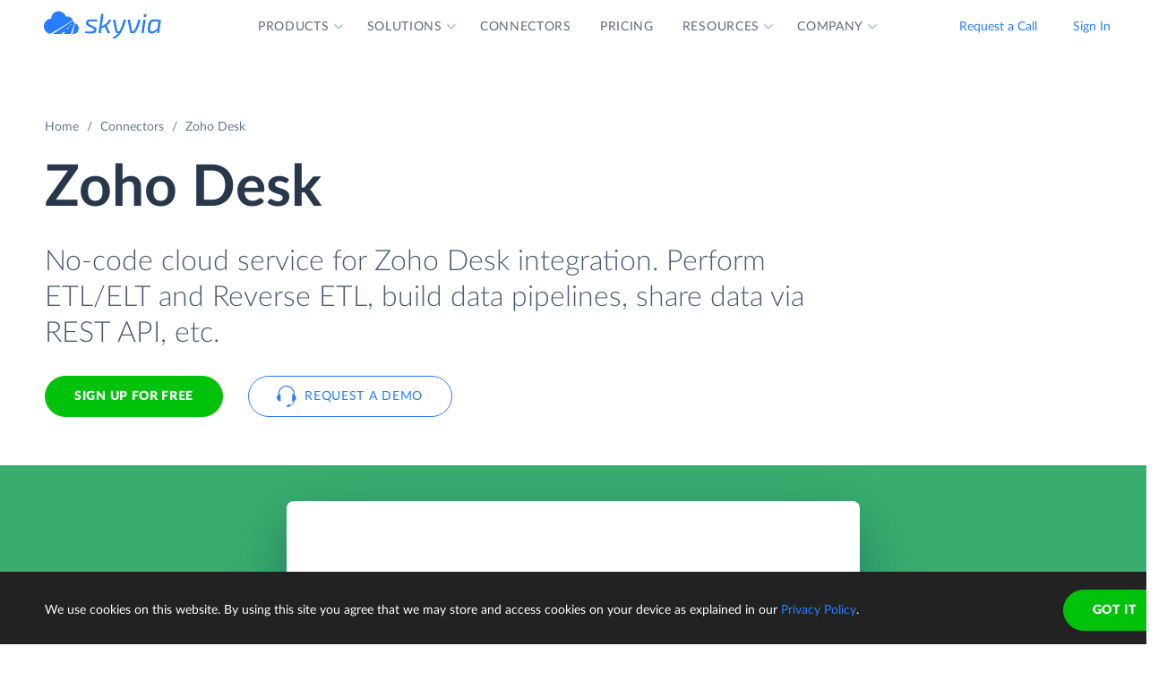

--- FILE ---
content_type: text/html; charset=utf-8
request_url: https://skyvia.com/connectors/zoho-desk
body_size: 38302
content:
<!DOCTYPE html>
<!--[if IE 8]> <html lang="en" class="ie8 no-js"> <![endif]-->
<!--[if IE 9]> <html lang="en" class="ie9 no-js"> <![endif]-->
<!--[if !IE]><!-->
<html lang="en">
<!--<![endif]-->
<!-- BEGIN HEAD -->
<head>
    <meta charset="utf-8" />
    <title>Zoho Desk  Integration - ETL, Reverse ETL - Skyvia Connector</title>
    <meta content="Skyvia" name="author" />

    

    <link rel="canonical" href="https://skyvia.com/connectors/zoho-desk" />

        <meta content="No-code cloud data platform for Zoho Desk integration: ETL/ELT, Reverse ETL, build data pipelines, automate data workflows with no efforts!" name="description" />


    <!-- Open Graph / Facebook -->
    <meta property="og:type" content="website">
    <meta property="og:title" content="Zoho Desk  Integration - ETL, Reverse ETL - Skyvia Connector">
    <meta property="og:description" content="No-code cloud data platform for Zoho Desk integration: ETL/ELT, Reverse ETL, build data pipelines, automate data workflows with no efforts!">
    <meta property="og:image" content="https://skyvia.com/assets/img/meta-img/meta-image.png">
    <!-- Twitter -->
    <meta property="twitter:card" content="summary_large_image">
    <meta property="twitter:title" content="Zoho Desk  Integration - ETL, Reverse ETL - Skyvia Connector">
    <meta property="twitter:description" content="No-code cloud data platform for Zoho Desk integration: ETL/ELT, Reverse ETL, build data pipelines, automate data workflows with no efforts!">
    <meta property="twitter:image" content="/assets/img/meta-img/meta-image.png">


    <link rel="apple-touch-icon" sizes="180x180" href="/assets/img/favicon/apple-touch-icon.png?v=E65xd3AgGW">
    <link rel="icon" type="image/png" sizes="32x32" href="/assets/img/favicon/favicon-32x32.png?v=E65xd3AgGW">
    <link rel="icon" type="image/png" sizes="16x16" href="/assets/img/favicon/favicon-16x16.png?v=E65xd3AgGW">
    
    
    <link rel="mask-icon" href="/assets/img/favicon/safari-pinned-tab.svg?v=E65xd3AgGW" color="#277dff">
    <link rel="shortcut icon" href="/favicon.ico?v=E65xd3AgGW">
    <meta http-equiv="x-ua-compatible" content="ie=edge">
    <meta name="apple-mobile-web-app-title" content="Skyvia">
    <meta name="application-name" content="Skyvia">
    <meta name="msapplication-TileColor" content="#ffffff">
    <meta name="msapplication-config" content="/assets/img/favicon/browserconfig.xml?v=E65xd3AgGW">
    <meta name="theme-color" content="#ffffff">
    <meta name="viewport" content="width=device-width, initial-scale=1, shrink-to-fit=no">
    <link rel="stylesheet" href="/assets/css/main.min.css">

    <script type="application/ld+json">
    {
        "@context": "http://schema.org",
        "@type": "Organization",
        "name": "Skyvia",
        "legalName" : "Skyvia",
        "url": "https://skyvia.com",
        "logo": "https://skyvia.com/assets/img/meta-img/meta-image.png",
        "foundingDate": "2014",
        "address": {
            "@type": "PostalAddress",
            "streetAddress": "2230/4 Na Žertvách St.",
            "addressLocality": "Prague",
            "addressRegion": "PR",
            "postalCode": "18000",
            "addressCountry": "Czech Republic"
        },
        "contactPoint": {
            "@type": "ContactPoint",
            "contactType": "customer support",
            "email": "support@skyvia.com"
        },
        "sameAs":[
            "https://www.facebook.com/pages/Skyvia/793874847316814",
            "https://twitter.com/SkyviaService",
            "https://www.linkedin.com/company/skyvia",
            "https://www.youtube.com/channel/UCKyolgdX5CmgZyrreqQ-umA",
            "https://www.capterra.com/p/146167/Skyvia/",
            "https://www.g2.com/products/skyvia/reviews",
            "https://www.gartner.com/reviews/market/data-integration-tools/vendor/devart/product/skyvia",
            "https://www.crunchbase.com/organization/skyvia/org_similarity_overview"
        ]
    },
    {
        "@context": "https://schema.org",
        "@type": "BreadcrumbList",
        "itemListElement": [
            {"@type":"ListItem","position":1,"name":"Home","item":"https://skyvia.com"}, 
            {"@type":"ListItem","position":2,"name":"Home","item":"https://skyvia.com/"}
        ]
    }
    </script>

    <!-- Google Tag Manager -->
        <script type="75f46078a1f744f3bc8f12bb-text/javascript">
(function(w,d,s,l,i){w[l]=w[l]||[];w[l].push({'gtm.start':
new Date().getTime(),event:'gtm.js'});var f=d.getElementsByTagName(s)[0],
j=d.createElement(s),dl=l!='dataLayer'?'&l='+l:'';j.async=true;j.src=
'https://www.googletagmanager.com/gtm.js?id='+i+dl;f.parentNode.insertBefore(j,f);
})(window, document, 'script', 'dataLayer', 'GTM-K2QMSPZ');</script>
    <!-- End Google Tag Manager -->

     


    

    

    

</head>
<!-- END HEAD -->
<!-- BEGIN BODY -->
<body class="async-hide">

        <noscript>
            <iframe src="https://www.googletagmanager.com/ns.html?id=GTM-K2QMSPZ"
                    height="0" width="0" style="display:none;visibility:hidden"></iframe>
        </noscript>




    <header class="header header--">
      <nav class="nav-wrapper" role="navigation">
        <div class="container">
          <div class="row nav-row">
            <div class="col-auto logo-wrapper"><a class="logo-header" href="/">
                <svg class="icon icon-logo ">
                  <use xlink:href="/assets/img/sprite.svg#logo"></use>
                </svg></a><span class="icon-description">powered by Devart</span></div>
            <ul class="main-menu nav navbar-nav">
              <li class="main-menu__item dropdown has-hover-cone">
                <div class="main-menu__link">Products
                  <svg class="icon icon-dropdown-down ">
                    <use xlink:href="/assets/img/sprite.svg#dropdown-down"></use>
                  </svg>
                </div>
                <div class="dropdown-menu products">
                  <div class="d-none d-lg-block">
                    <div class="header-title">Platform</div>
                    <p>Integrate, back up, access, and manage your cloud data with our all-in-one cloud service</p><a class="learn" href="/platform">Overview</a>
                  </div>
                  <div class="d-lg-none"><a href="/platform">
                      <div class="header-title">Platform</div>
                      <p>Integrate, back up, access, and manage your cloud data with our all-in-one cloud service</p></a></div>
                  <div class="row products-row">
                    <div class="products-row-general col-12 col-lg-8">
                      <div class="row">
                        <div class="col-12 col-lg-6"><a href="/data-integration">
                            <div class="header-group-title">Data Integration</div>
                            <p class="desc">Integrate your data quickly and easily with no coding</p></a></div>
                        <div class="col-12 col-lg-6"><a href="/automation">
                            <div class="header-group-title">Automation</div>
                            <p class="desc">Automate business processes and data flows between cloud apps and databases</p></a></div>
                      </div>
                      <div class="row">
                        <div class="col-12 col-lg-6"><a href="/connect">
                            <div class="header-group-title">Connect</div>
                            <p class="desc">Connect various data sources with different data-related applications</p></a></div>
                        <div class="col-12 col-lg-6"><a href="/query">
                            <div class="header-group-title">Query</div>
                            <p class="desc">Query your data from web browser via visual query builder or SQL</p></a></div>
                      </div>
                      <div class="row">
                        <div class="col-12 col-lg-6"><a href="/backup">
                            <div class="header-group-title">Backup</div>
                            <p class="desc mb-lg-0">Keep your data safe with automatic daily and anytime manual backups</p></a></div>
                      </div>
                    </div>
                    <div class="col-12 col-lg-4">
                      <div class="header-accent-products"><a href="/looker-studio-connector">
                          <div class="header-group-title">Looker Studio connector</div>
                          <p class="desc">Connect to any cloud source or database directly from Looker Studio.</p></a></div>
                    </div>
                  </div>
                </div>
              </li>
              <li class="main-menu__item dropdown has-hover-cone">
                <div class="main-menu__link">Solutions
                  <svg class="icon icon-dropdown-down ">
                    <use xlink:href="/assets/img/sprite.svg#dropdown-down"></use>
                  </svg>
                </div>
                <div class="dropdown-menu solutions">
                  <div class="row products-row">
                    <div class="col-lg-4 d-none d-lg-block">
                      <div class="header-title">Solutions</div>
                      <p>Data integration, data access, cloud to cloud backup and management.</p><a class="learn" href="/solutions">Overview</a>
                    </div>
                    <div class="col-12 col-lg-8">
                      <div class="row">
                        <div class="col-lg-4 col-12">
                          <div class="header-group-title">By use case</div><a href="/data-integration/import">Data Import</a><a href="/data-integration/export">Data Export</a><a href="/data-integration/synchronization">Data Synchronization</a><a href="/data-integration/replication">Data Replication</a><a href="/data-analysis">Data Analysis</a><a href="/on-premise-data-integration">On-premise Data Integration</a>
                        </div>
                        <div class="col-lg-4 col-12">
                          <div class="header-group-title">By Protocol</div><a href="/sql-for-cloud-apps">SQL</a><a href="/connect/odbc-driver">ODBC</a><a href="/solutions/odata-solutions">OData</a><a href="/connect/ado-net-provider">ADO.NET</a><a href="/connect/mcp-endpoint">MCP</a>
                        </div>
                        <div class="col-lg-4 col-12">
                          <div class="header-group-title">By app</div><a href="/solutions/salesforce-solutions">Salesforce</a><a href="/connect/google-data-studio">Looker Studio</a><a href="/google-sheets-addon">Google Sheets</a><a href="/excel-add-in">Excel</a>
                        </div>
                      </div>
                    </div>
                  </div>
                </div>
              </li>
              <li class="main-menu__item main-menu-submenu__item"><a class="main-menu__link" href="/connectors">Connectors</a></li>
              <li class="main-menu__item main-menu-submenu__item"><a class="main-menu__link" href="/pricing">Pricing</a></li>
              <li class="main-menu__item dropdown">
                <div class="main-menu__link">Resources
                  <svg class="icon icon-dropdown-down ">
                    <use xlink:href="/assets/img/sprite.svg#dropdown-down"></use>
                  </svg>
                </div>
                <ul class="dropdown-menu resources">
                  <li><a href="https://blog.skyvia.com/">Blog</a></li>
                  <li><a href="/case-studies">Case Studies</a></li>
                  <li><a href="/webinars">Webinars</a></li>
                  <li><a href="/whitepapers">Whitepapers</a></li>
                  <li><a href="/gallery">Gallery</a></li>
                  <li><a href="/etl-tools-comparison/#Skyvia">Compare ETL Tools</a></li>
                  <li><a href="/learn">Learn</a></li>
                  <li><a href="/support">Support Center</a></li>
                  <li><a href="https://docs.skyvia.com/">Documentation</a></li>
                </ul>
              </li>
              <li class="main-menu__item dropdown">
                <div class="main-menu__link">Company
                  <svg class="icon icon-dropdown-down ">
                    <use xlink:href="/assets/img/sprite.svg#dropdown-down"></use>
                  </svg>
                </div>
                <ul class="dropdown-menu company">
                  <li><a href="/company">About&nbsp;Us</a></li>
                  <li><a href="/company/contacts">Contacts</a></li>
                  <li><a href="/partners">Partners</a></li>
                </ul>
              </li>
            </ul>
            <div class="col-auto hamburger-wrapper">
              <button class="hamburger hamburger--spin" type="button" aria-label="Menu" aria-controls="navigation"><span class="hamburger-box"><span class="hamburger-inner"></span></span></button>
            </div>
            <div class="col-auto signup-wrapper"><a class="btn btn-default header__call" href="/schedule-demo">Request a Call</a><a class="btn btn-default header__call" href="https://app.skyvia.com/login">Sign In</a><a class="btn btn-outline-primary header__signin" href="https://app.skyvia.com/register">Sign Up</a></div>
          </div>
        </div>
      </nav>
    </header>
  

    <!-- BEGIN PAGE CONTAINER -->
    <div class="page-container">
        










<div class="breadcrumbs breadcrumbs--">
    <div class="container">
            <ul class="breadcrumb">
                <li><a href="/">Home</a></li>
                        <li><a href="/connectors">Connectors</a></li>
                <li class="active">Zoho Desk</li>
            </ul>
    </div>
</div>

<script type="application/ld+json">
    {
    "@context": "https://schema.org",
    "@type": "BreadcrumbList",
    
    "itemListElement": [{"@type":"ListItem","position":1,"name":"Home","item":"https://skyvia.com"},{"@type":"ListItem","position":2,"name":"Connectors","item":"https://skyvia.com/connectors"},{"@type":"ListItem","position":3,"name":"Zoho Desk","item":"https://skyvia.com/connectors/zoho-desk"}]
    }
</script>

<div>
	


    <section class="cloud-promo">
      <div class="container">
        <div class="row">
          <div class="col-md-10 col-12">
            <h1>Zoho Desk</h1>
            <div class="row">
              <div class="col-md-11 col-12 mb-5">
                <p class="description">No-code cloud service for Zoho Desk integration. Perform ETL/ELT and Reverse ETL, build data pipelines, share data via REST API, etc.</p>
                <div class="two-top-buttons"><a class="btn btn-success" href="https://app.skyvia.com/register">Sign Up for free</a><a class="btn btn-outline-primary btn--icon-left" href="/schedule-demo">
                    <svg class="icon icon-phones ">
                      <use xlink:href="/assets/img/sprite.svg#phones"></use>
                    </svg>Request a Demo</a></div>
              </div>
            </div>
          </div>
        </div>
      </div>
      <div class="rectangle" aria-gradient="aria-gradient" aria-gradient-source="zoho-desk" aria-gradient-target="zoho-desk">
        <div class="col-11 col-xl-6 col-lg-8 col-md-10 bi-banner">
          <div class="row">
            <div class="col-lg-5 col-md-5 col-sm-12 text-center"><img src="/assets/img/connectors.svg#zoho-desk"/></div>
            <div class="col-lg-7 col-md-7 col-sm-12">
              <h4>Zoho Desk</h4>
              <p>Zoho Desk is a cloud help desk software for managing customer conversations across multiple channels.</p>
            </div>
          </div>
        </div>
      </div>
      <div class="promo-banner-footer">
        <p>Integration Scenarios:</p><a href="#etl">ETL & Data Sync</a><a href="#elt">ELT</a><a href="#loading">Data Loading</a><a href="#workflow">Workflow Automation</a><a href="#query">SQL Query Builder </a><a href="#api">API</a>
      </div>
    </section>
    <section class="data-integration-clients">
      <div class="container">
        <div class="row justify-content-center">
          <div class="col-lg-12 text-center">
            <p class="description">Trusted by thousands of organizations around the globe</p>
          </div>
        </div>
        <div class="d-flex flex-wrap flex-lg-nowrap justify-content-around"><img src="/assets/img/clients/clients-1.svg" alt="Panasonic"/><img src="/assets/img/clients/clients-2.svg" alt="BCA"/><img src="/assets/img/clients/clients-3.svg" alt="medecins-sans-frontieres"/><img src="/assets/img/clients/clients-4.svg" alt="hyundai"/><img src="/assets/img/clients/clients-5.svg" alt="telenor"/><img src="/assets/img/clients/clients-6.svg" alt="globaldata"/><img src="/assets/img/clients/clients-7.svg" alt="general-electric"/></div>
      </div>
    </section>
    <section class="cloud-analyze">
      <div class="container">
        <div class="row justify-content-center">
          <div class="col-lg-6 order-lg-last">
            <div class="text-center svg"><?xml version="1.0" encoding="UTF-8"?><svg style="max-width:508px" xmlns="http://www.w3.org/2000/svg" xmlns:xlink="http://www.w3.org/1999/xlink" viewBox="0 0 508 192"><defs><filter x="-3.1%" y="-6.9%" width="106.2%" height="125%" filterUnits="objectBoundingBox" id="connectors-cloud--integration-a"><feMorphology radius="2" in="SourceAlpha" result="shadowSpreadOuter1"/><feOffset dy="6" in="shadowSpreadOuter1" result="shadowOffsetOuter1"/><feGaussianBlur stdDeviation="2" in="shadowOffsetOuter1" result="shadowBlurOuter1"/><feColorMatrix values="0 0 0 0 0.0588235294 0 0 0 0 0.211764706 0 0 0 0 0.443137255 0 0 0 0.3 0" in="shadowBlurOuter1" result="shadowMatrixOuter1"/><feOffset in="SourceAlpha" result="shadowOffsetOuter2"/><feGaussianBlur stdDeviation="1" in="shadowOffsetOuter2" result="shadowBlurOuter2"/><feColorMatrix values="0 0 0 0 0.0588235294 0 0 0 0 0.211764706 0 0 0 0 0.443137255 0 0 0 0.2 0" in="shadowBlurOuter2" result="shadowMatrixOuter2"/><feMerge><feMergeNode in="shadowMatrixOuter1"/><feMergeNode in="shadowMatrixOuter2"/></feMerge></filter><filter x="-44.6%" y="-41.2%" width="189.2%" height="200%" filterUnits="objectBoundingBox" id="connectors-cloud--integration-c"><feOffset dy="17" in="SourceAlpha" result="shadowOffsetOuter1"/><feGaussianBlur stdDeviation="15" in="shadowOffsetOuter1" result="shadowBlurOuter1"/><feColorMatrix values="0 0 0 0 0.0588235294 0 0 0 0 0.211764706 0 0 0 0 0.443137255 0 0 0 0.25 0" in="shadowBlurOuter1" result="shadowMatrixOuter1"/><feMorphology radius="8.5" in="SourceAlpha" result="shadowSpreadOuter2"/><feOffset dy="-17" in="shadowSpreadOuter2" result="shadowOffsetOuter2"/><feGaussianBlur stdDeviation="4.5" in="shadowOffsetOuter2" result="shadowBlurOuter2"/><feColorMatrix values="0 0 0 0 0.219607843 0 0 0 0 0.290196078 0 0 0 0 0.4 0 0 0 0.1 0" in="shadowBlurOuter2" result="shadowMatrixOuter2"/><feMorphology radius="8.5" in="SourceAlpha" result="shadowSpreadOuter3"/><feOffset dy="17" in="shadowSpreadOuter3" result="shadowOffsetOuter3"/><feGaussianBlur stdDeviation="8.5" in="shadowOffsetOuter3" result="shadowBlurOuter3"/><feColorMatrix values="0 0 0 0 0.219607843 0 0 0 0 0.290196078 0 0 0 0 0.4 0 0 0 0.75 0" in="shadowBlurOuter3" result="shadowMatrixOuter3"/><feMerge><feMergeNode in="shadowMatrixOuter1"/><feMergeNode in="shadowMatrixOuter2"/><feMergeNode in="shadowMatrixOuter3"/></feMerge></filter><filter x="-44.6%" y="-41.2%" width="189.2%" height="200%" filterUnits="objectBoundingBox" id="connectors-cloud--integration-e"><feOffset dy="17" in="SourceAlpha" result="shadowOffsetOuter1"/><feGaussianBlur stdDeviation="15" in="shadowOffsetOuter1" result="shadowBlurOuter1"/><feColorMatrix values="0 0 0 0 0.0588235294 0 0 0 0 0.211764706 0 0 0 0 0.443137255 0 0 0 0.25 0" in="shadowBlurOuter1" result="shadowMatrixOuter1"/><feMorphology radius="8.5" in="SourceAlpha" result="shadowSpreadOuter2"/><feOffset dy="-17" in="shadowSpreadOuter2" result="shadowOffsetOuter2"/><feGaussianBlur stdDeviation="4.5" in="shadowOffsetOuter2" result="shadowBlurOuter2"/><feColorMatrix values="0 0 0 0 0.219607843 0 0 0 0 0.290196078 0 0 0 0 0.4 0 0 0 0.1 0" in="shadowBlurOuter2" result="shadowMatrixOuter2"/><feMorphology radius="8.5" in="SourceAlpha" result="shadowSpreadOuter3"/><feOffset dy="17" in="shadowSpreadOuter3" result="shadowOffsetOuter3"/><feGaussianBlur stdDeviation="8.5" in="shadowOffsetOuter3" result="shadowBlurOuter3"/><feColorMatrix values="0 0 0 0 0.219607843 0 0 0 0 0.290196078 0 0 0 0 0.4 0 0 0 0.75 0" in="shadowBlurOuter3" result="shadowMatrixOuter3"/><feMerge><feMergeNode in="shadowMatrixOuter1"/><feMergeNode in="shadowMatrixOuter2"/><feMergeNode in="shadowMatrixOuter3"/></feMerge></filter><path d="M254 48c9.13 0 17.467 3.399 23.813 9 8.74 7.482 20.09 12 32.497 12H337c11.598 0 21-9.402 21-21h8v72h-8c0-11.598-9.402-21-21-21h-26.69a49.8 49.8 0 00-32.497 12A35.864 35.864 0 01254 120a35.864 35.864 0 01-23.813-9c-8.74-7.482-20.09-12-32.497-12H171c-11.598 0-21 9.402-21 21h-8V48h8c0 11.598 9.402 21 21 21h26.69a49.8 49.8 0 0032.497-12A35.864 35.864 0 01254 48z" id="connectors-cloud--integration-b"/><path d="M38 24h104a8 8 0 018 8v104a8 8 0 01-8 8H38a8 8 0 01-8-8V32a8 8 0 018-8z" id="connectors-cloud--integration-d"/><path d="M366 24h104a8 8 0 018 8v104a8 8 0 01-8 8H366a8 8 0 01-8-8V32a8 8 0 018-8z" id="connectors-cloud--integration-f"/></defs><g fill="none" fill-rule="evenodd"><use fill="#000" filter="url(#connectors-cloud--integration-a)" xlink:href="#connectors-cloud--integration-b"/><use fill="#FFF" xlink:href="#connectors-cloud--integration-b"/><use fill="#000" filter="url(#connectors-cloud--integration-c)" xlink:href="#connectors-cloud--integration-d"/><use fill="#FFF" xlink:href="#connectors-cloud--integration-d"/><use fill="#000" filter="url(#connectors-cloud--integration-e)" xlink:href="#connectors-cloud--integration-f"/><use fill="#FFF" xlink:href="#connectors-cloud--integration-f"/><path d="M199.625 83l-1.125-3 7.5 4-7.5 4 1.125-3h-17.25l1.125 3-7.5-4 7.5-4-1.125 3h17.25zm126 0l-1.125-3 7.5 4-7.5 4 1.125-3h-17.25l1.125 3-7.5-4 7.5-4-1.125 3h17.25z" fill="#277DFF"/><image href="/assets/img/connectors.svg#zoho-desk" x="30" y="24" width="120" height="120"/><path d="M251.263 65c-5.836 0-10.624 4.609-10.825 10.409-5.79.003-10.438 4.861-10.438 10.794 0 5.793 4.433 10.562 10.034 10.785.135.005.27.008.406.008V97h31.839l.26-.012c4.166-.199 7.461-3.629 7.461-7.805 0-4.178-3.296-7.608-7.463-7.805-.194-4.99-4.313-8.945-9.331-8.945-.54 0-1.075.046-1.6.136C260.203 68.1 256.033 65 251.262 65zm20.26 30h.709l.212-.01c3.107-.148 5.556-2.706 5.556-5.807a5.82 5.82 0 00-3.787-5.445L271.523 95zm1.802-11.516a5.888 5.888 0 00-.883-.109l-1.832-.087-.047-1.186h-1.115l1.087-.72a7.26 7.26 0 00-.365-1.95L245.809 95h23.666l3.85-11.516zm-30.978 11.513l27.56-16.237a7.343 7.343 0 00-6.701-4.327c-.428 0-.849.036-1.261.107l-1.725.297-.523-1.67c-1.14-3.636-4.538-6.167-8.434-6.167-4.766 0-8.662 3.762-8.826 8.478l-.067 1.93h-1.93c-4.622.003-8.44 3.9-8.44 8.795s3.82 8.791 8.44 8.793l1.907.001zm19.324-.756l2.778-3.31h-3.334l-3.889 3.31h4.445zM268 86.5h-2.5l-2.718 2.225h3.889l1.33-2.225zm2.559-3.293h-1.667l-2.778 1.655h3.333l1.112-1.655z" fill="#374A66"/><image href="/assets/img/anycloud-base-stroke.svg" x="358" y="24" width="120" height="120"/></g></svg></div>
          </div>
          <div class="col-lg-6 order-lg-first">
            <h2 class="text-center" id="etl">Zoho Desk ETL and Data Sync</h2>
            <p>Skyvia is a universal cloud data platform with support of multiple Zoho Desk integration scenarios. It allows users to sync Zoho Desk data with other data sources in one-way or bidirectionally, ingest (ETL or ELT) Zoho Desk data to a data warehouse, activate enriched data by loading it back from a data warehouse to Zoho Desk using reverse ETL approach, design advanced data pipelines working with multiple sources, etc.</p>
            <p>Connect Zoho Desk data (including Tickets, Contacts, Tasks, etc.) to all major cloud app and on-premise databases to automate data movement in any direction.</p>
            <p class="mr">The list of Skyvia's ETL integration tools for Zoho Desk includes:</p>
          </div>
        </div>
        <div class="row justify-content-center mr">
          <div class="col-lg-6">
            <h3>Import</h3>
            <p>An easy to use ETL (Extract Transform Load) tool with advanced data mapping features that allows both bulk loading history data and syncing only new and updated records in any direction.</p><a class="learn" href="/data-integration/import">Learn more</a>
          </div>
          <div class="col-lg-6">
            <h3>Synchronization</h3>
            <p>A bi-directional synchronization tool for syncing Zoho Desk and other cloud apps and databases. </p><a class="learn" href="/data-integration/synchronization">Learn more</a>
          </div>
        </div>
        <div class="row justify-content-center mr">
          <div class="col-lg-6">
            <h3>Data Flow</h3>
            <p>A data pipeline designer that allows you to join data from multiple sources via lookup, perform complex multistage transformations, and load data into multiple destinations at once.</p><a class="learn" href="https://docs.skyvia.com/data-integration/data-flow/">Learn more</a>
          </div>
          <div class="col-lg-6">
            <h3>Control Flow</h3>
            <p>A data integration orchestration solution for running multiple integrations in sequence or in parallel with error processing and execution logic. </p><a class="learn" href="https://docs.skyvia.com/data-integration/control-flow/">Learn more</a>
          </div>
        </div>
      </div>
      <div class="expand-list">
        <header>
          <h3 class="col-lg-8 col-md-10 col-sm-10 title text-center">With Skyvia you can perform Zoho Desk integration with</h3>
        </header>
        <div class="body">
          <ul class="connectors-list" id="list">
            <li class="supported-connectors__item activecampaign" data-owner-id="activecampaign">
              <a href="/data-integration/integrate-zoho-desk-activecampaign" class="supported-connectors__link">
                <img class="connector supported-connectors__icon" alt="ActiveCampaign" src="/assets/img/connectors.svg#activecampaign">
                <span>ActiveCampaign</span>
              </a>
            </li>
            <li class="supported-connectors__item acuity-scheduling" data-owner-id="acuity-scheduling">
              <a href="/data-integration/integrate-zoho-desk-acuity-scheduling" class="supported-connectors__link">
                <img class="connector supported-connectors__icon" alt="Acuity Scheduling" src="/assets/img/connectors.svg#acuity-scheduling">
                <span>Acuity Scheduling</span>
              </a>
            </li>
            <li class="supported-connectors__item acumatica" data-owner-id="acumatica">
              <a href="/data-integration/integrate-zoho-desk-acumatica" class="supported-connectors__link">
                <img class="connector supported-connectors__icon" alt="Acumatica" src="/assets/img/connectors.svg#acumatica">
                <span>Acumatica</span>
              </a>
            </li>
            <li class="supported-connectors__item affinity" data-owner-id="affinity">
              <a href="/data-integration/integrate-zoho-desk-affinity" class="supported-connectors__link">
                <img class="connector supported-connectors__icon" alt="Affinity" src="/assets/img/connectors.svg#affinity">
                <span>Affinity</span>
              </a>
            </li>
            <li class="supported-connectors__item aftership" data-owner-id="aftership">
              <a href="/data-integration/integrate-aftership-zoho-desk" class="supported-connectors__link">
                <img class="connector supported-connectors__icon" alt="AfterShip" src="/assets/img/connectors.svg#aftership">
                <span>AfterShip</span>
              </a>
            </li>
            <li class="supported-connectors__item agile_crm" data-owner-id="agile_crm">
              <a href="/data-integration/integrate-agile_crm-zoho-desk" class="supported-connectors__link">
                <img class="connector supported-connectors__icon" alt="Agile CRM" src="/assets/img/connectors.svg#agile_crm">
                <span>Agile CRM</span>
              </a>
            </li>
            <li class="supported-connectors__item aha" data-owner-id="aha">
              <a href="/data-integration/integrate-zoho-desk-aha" class="supported-connectors__link">
                <img class="connector supported-connectors__icon" alt="Aha!" src="/assets/img/connectors.svg#aha">
                <span>Aha!</span>
              </a>
            </li>
            <li class="supported-connectors__item airtable" data-owner-id="airtable">
              <a href="/data-integration/integrate-zoho-desk-airtable" class="supported-connectors__link">
                <img class="connector supported-connectors__icon" alt="Airtable" src="/assets/img/connectors.svg#airtable">
                <span>Airtable</span>
              </a>
            </li>
            <li class="supported-connectors__item alloydb" data-owner-id="alloydb">
              <a href="/data-integration/integrate-zoho-desk-alloydb" class="supported-connectors__link">
                <img class="connector supported-connectors__icon" alt="AlloyDB" src="/assets/img/connectors.svg#alloydb">
                <span>AlloyDB</span>
              </a>
            </li>
            <li class="supported-connectors__item aurora" data-owner-id="aurora">
              <a href="/data-integration/integrate-zoho-desk-aurora" class="supported-connectors__link">
                <img class="connector supported-connectors__icon" alt="Amazon Aurora" src="/assets/img/connectors.svg#aurora">
                <span>Amazon Aurora</span>
              </a>
            </li>
            <li class="supported-connectors__item amazon-rds" data-owner-id="amazon-rds">
              <a href="/data-integration/integrate-zoho-desk-amazon-rds" class="supported-connectors__link">
                <img class="connector supported-connectors__icon" alt="Amazon RDS" src="/assets/img/connectors.svg#amazon-rds">
                <span>Amazon RDS</span>
              </a>
            </li>
            <li class="supported-connectors__item redshift" data-owner-id="redshift">
              <a href="/data-integration/integrate-zoho-desk-redshift" class="supported-connectors__link">
                <img class="connector supported-connectors__icon" alt="Amazon Redshift" src="/assets/img/connectors.svg#redshift">
                <span>Amazon Redshift</span>
              </a>
            </li>
            <li class="supported-connectors__item amplitude" data-owner-id="amplitude">
              <a href="/data-integration/integrate-zoho-desk-amplitude" class="supported-connectors__link">
                <img class="connector supported-connectors__icon" alt="Amplitude" src="/assets/img/connectors.svg#amplitude">
                <span>Amplitude</span>
              </a>
            </li>
            <li class="supported-connectors__item asana" data-owner-id="asana">
              <a href="/data-integration/integrate-zoho-desk-asana" class="supported-connectors__link">
                <img class="connector supported-connectors__icon" alt="Asana" src="/assets/img/connectors.svg#asana">
                <span>Asana</span>
              </a>
            </li>
            <li class="supported-connectors__item avalara" data-owner-id="avalara">
              <a href="/data-integration/integrate-zoho-desk-avalara" class="supported-connectors__link">
                <img class="connector supported-connectors__icon" alt="Avalara" src="/assets/img/connectors.svg#avalara">
                <span>Avalara</span>
              </a>
            </li>
            <li class="supported-connectors__item aweber" data-owner-id="aweber">
              <a href="/data-integration/integrate-zoho-desk-aweber" class="supported-connectors__link">
                <img class="connector supported-connectors__icon" alt="AWeber" src="/assets/img/connectors.svg#aweber">
                <span>AWeber</span>
              </a>
            </li>
            <li class="supported-connectors__item azure_app_insights" data-owner-id="azure_app_insights">
              <div class="supported-connectors__link">
                <img class="connector supported-connectors__icon" alt="Azure Application Insights" src="/assets/img/connectors.svg#azure_app_insights">
                <span>Azure Application Insights</span>
              </div>
            </li>
            <li class="supported-connectors__item azure-devops" data-owner-id="azure-devops">
              <a href="/data-integration/integrate-zoho-desk-azure-devops" class="supported-connectors__link">
                <img class="connector supported-connectors__icon" alt="Azure DevOps" src="/assets/img/connectors.svg#azure-devops">
                <span>Azure DevOps</span>
              </a>
            </li>
            <li class="supported-connectors__item azure-mysql" data-owner-id="azure-mysql">
              <a href="/data-integration/integrate-zoho-desk-azure-mysql" class="supported-connectors__link">
                <img class="connector supported-connectors__icon" alt="Azure MySQL" src="/assets/img/connectors.svg#azure-mysql">
                <span>Azure MySQL</span>
              </a>
            </li>
            <li class="supported-connectors__item azure-postgresql" data-owner-id="azure-postgresql">
              <a href="/data-integration/integrate-zoho-desk-azure-postgresql" class="supported-connectors__link">
                <img class="connector supported-connectors__icon" alt="Azure PostgreSQL" src="/assets/img/connectors.svg#azure-postgresql">
                <span>Azure PostgreSQL</span>
              </a>
            </li>
            <li class="supported-connectors__item sql-data-warehouse" data-owner-id="sql-data-warehouse">
              <a href="/data-integration/integrate-zoho-desk-sql-data-warehouse" class="supported-connectors__link">
                <img class="connector supported-connectors__icon" alt="Azure Synapse Analytics" src="/assets/img/connectors.svg#sql-data-warehouse">
                <span>Azure Synapse Analytics</span>
              </a>
            </li>
            <li class="supported-connectors__item bamboohr" data-owner-id="bamboohr">
              <a href="/data-integration/integrate-zoho-desk-bamboohr" class="supported-connectors__link">
                <img class="connector supported-connectors__icon" alt="BambooHR" src="/assets/img/connectors.svg#bamboohr">
                <span>BambooHR</span>
              </a>
            </li>
            <li class="supported-connectors__item bigcommerce" data-owner-id="bigcommerce">
              <a href="/data-integration/integrate-bigcommerce-zoho-desk" class="supported-connectors__link">
                <img class="connector supported-connectors__icon" alt="BigCommerce" src="/assets/img/connectors.svg#bigcommerce">
                <span>BigCommerce</span>
              </a>
            </li>
            <li class="supported-connectors__item booqable" data-owner-id="booqable">
              <a href="/data-integration/integrate-booqable-zoho-desk" class="supported-connectors__link">
                <img class="connector supported-connectors__icon" alt="Booqable" src="/assets/img/connectors.svg#booqable">
                <span>Booqable</span>
              </a>
            </li>
            <li class="supported-connectors__item brevo" data-owner-id="brevo">
              <a href="/data-integration/integrate-brevo-zoho-desk" class="supported-connectors__link">
                <img class="connector supported-connectors__icon" alt="Brevo" src="/assets/img/connectors.svg#brevo">
                <span>Brevo</span>
              </a>
            </li>
            <li class="supported-connectors__item calendly" data-owner-id="calendly">
              <a href="/data-integration/integrate-zoho-desk-calendly" class="supported-connectors__link">
                <img class="connector supported-connectors__icon" alt="Calendly" src="/assets/img/connectors.svg#calendly">
                <span>Calendly</span>
              </a>
            </li>
            <li class="supported-connectors__item callrail" data-owner-id="callrail">
              <a href="/data-integration/integrate-zoho-desk-callrail" class="supported-connectors__link">
                <img class="connector supported-connectors__icon" alt="CallRail" src="/assets/img/connectors.svg#callrail">
                <span>CallRail</span>
              </a>
            </li>
            <li class="supported-connectors__item campaignmonitor" data-owner-id="campaignmonitor">
              <a href="/data-integration/integrate-zoho-desk-campaignmonitor" class="supported-connectors__link">
                <img class="connector supported-connectors__icon" alt="Campaign Monitor" src="/assets/img/connectors.svg#campaignmonitor">
                <span>Campaign Monitor</span>
              </a>
            </li>
            <li class="supported-connectors__item capsule-crm" data-owner-id="capsule-crm">
              <a href="/data-integration/integrate-capsule-crm-zoho-desk" class="supported-connectors__link">
                <img class="connector supported-connectors__icon" alt="Capsule" src="/assets/img/connectors.svg#capsule-crm">
                <span>Capsule</span>
              </a>
            </li>
            <li class="supported-connectors__item chargebee" data-owner-id="chargebee">
              <a href="/data-integration/integrate-zoho-desk-chargebee" class="supported-connectors__link">
                <img class="connector supported-connectors__icon" alt="Chargebee" src="/assets/img/connectors.svg#chargebee">
                <span>Chargebee</span>
              </a>
            </li>
            <li class="supported-connectors__item chargeover" data-owner-id="chargeover">
              <a href="/data-integration/integrate-zoho-desk-chargeover" class="supported-connectors__link">
                <img class="connector supported-connectors__icon" alt="ChargeOver" src="/assets/img/connectors.svg#chargeover">
                <span>ChargeOver</span>
              </a>
            </li>
            <li class="supported-connectors__item chartmogul" data-owner-id="chartmogul">
              <a href="/data-integration/integrate-zoho-desk-chartmogul" class="supported-connectors__link">
                <img class="connector supported-connectors__icon" alt="ChartMogul" src="/assets/img/connectors.svg#chartmogul">
                <span>ChartMogul</span>
              </a>
            </li>
            <li class="supported-connectors__item cin7-core-inventory" data-owner-id="cin7-core-inventory">
              <a href="/data-integration/integrate-cin7-core-inventory-zoho-desk" class="supported-connectors__link">
                <img class="connector supported-connectors__icon" alt="Cin7 Core Inventory" src="/assets/img/connectors.svg#cin7-core-inventory">
                <span>Cin7 Core Inventory</span>
              </a>
            </li>
            <li class="supported-connectors__item cleverreach" data-owner-id="cleverreach">
              <a href="/data-integration/integrate-zoho-desk-cleverreach" class="supported-connectors__link">
                <img class="connector supported-connectors__icon" alt="CleverReach" src="/assets/img/connectors.svg#cleverreach">
                <span>CleverReach</span>
              </a>
            </li>
            <li class="supported-connectors__item clicksend" data-owner-id="clicksend">
              <a href="/data-integration/integrate-zoho-desk-clicksend" class="supported-connectors__link">
                <img class="connector supported-connectors__icon" alt="ClickSend" src="/assets/img/connectors.svg#clicksend">
                <span>ClickSend</span>
              </a>
            </li>
            <li class="supported-connectors__item clickup" data-owner-id="clickup">
              <a href="/data-integration/integrate-zoho-desk-clickup" class="supported-connectors__link">
                <img class="connector supported-connectors__icon" alt="ClickUp" src="/assets/img/connectors.svg#clickup">
                <span>ClickUp</span>
              </a>
            </li>
            <li class="supported-connectors__item clockify" data-owner-id="clockify">
              <a href="/data-integration/integrate-zoho-desk-clockify" class="supported-connectors__link">
                <img class="connector supported-connectors__icon" alt="Clockify" src="/assets/img/connectors.svg#clockify">
                <span>Clockify</span>
              </a>
            </li>
            <li class="supported-connectors__item close" data-owner-id="close">
              <a href="/data-integration/integrate-close-zoho-desk" class="supported-connectors__link">
                <img class="connector supported-connectors__icon" alt="Close" src="/assets/img/connectors.svg#close">
                <span>Close</span>
              </a>
            </li>
            <li class="supported-connectors__item confluence-cloud" data-owner-id="confluence-cloud">
              <a href="/data-integration/integrate-zoho-desk-confluence-cloud" class="supported-connectors__link">
                <img class="connector supported-connectors__icon" alt="Confluence Cloud" src="/assets/img/connectors.svg#confluence-cloud">
                <span>Confluence Cloud</span>
              </a>
            </li>
            <li class="supported-connectors__item constant-contact" data-owner-id="constant-contact">
              <a href="/data-integration/integrate-constant-contact-zoho-desk" class="supported-connectors__link">
                <img class="connector supported-connectors__icon" alt="Constant Contact" src="/assets/img/connectors.svg#constant-contact">
                <span>Constant Contact</span>
              </a>
            </li>
            <li class="supported-connectors__item customerio" data-owner-id="customerio">
              <a href="/data-integration/integrate-zoho-desk-customerio" class="supported-connectors__link">
                <img class="connector supported-connectors__icon" alt="Customer.io" src="/assets/img/connectors.svg#customerio">
                <span>Customer.io</span>
              </a>
            </li>
            <li class="supported-connectors__item databricks" data-owner-id="databricks">
              <a href="/data-integration/integrate-zoho-desk-databricks" class="supported-connectors__link">
                <img class="connector supported-connectors__icon" alt="Databricks" src="/assets/img/connectors.svg#databricks">
                <span>Databricks</span>
              </a>
            </li>
            <li class="supported-connectors__item delighted" data-owner-id="delighted">
              <a href="/data-integration/integrate-zoho-desk-delighted" class="supported-connectors__link">
                <img class="connector supported-connectors__icon" alt="Delighted" src="/assets/img/connectors.svg#delighted">
                <span>Delighted</span>
              </a>
            </li>
            <li class="supported-connectors__item digitalocean" data-owner-id="digitalocean">
              <a href="/data-integration/integrate-zoho-desk-digitalocean" class="supported-connectors__link">
                <img class="connector supported-connectors__icon" alt="DigitalOcean" src="/assets/img/connectors.svg#digitalocean">
                <span>DigitalOcean</span>
              </a>
            </li>
            <li class="supported-connectors__item discourse" data-owner-id="discourse">
              <a href="/data-integration/integrate-zoho-desk-discourse" class="supported-connectors__link">
                <img class="connector supported-connectors__icon" alt="Discourse" src="/assets/img/connectors.svg#discourse">
                <span>Discourse</span>
              </a>
            </li>
            <li class="supported-connectors__item drip" data-owner-id="drip">
              <a href="/data-integration/integrate-zoho-desk-drip" class="supported-connectors__link">
                <img class="connector supported-connectors__icon" alt="Drip" src="/assets/img/connectors.svg#drip">
                <span>Drip</span>
              </a>
            </li>
            <li class="supported-connectors__item dynamics-crm" data-owner-id="dynamics-crm">
              <a href="/data-integration/integrate-dynamics-crm-zoho-desk" class="supported-connectors__link">
                <img class="connector supported-connectors__icon" alt="Dynamics 365" src="/assets/img/connectors.svg#dynamics-crm">
                <span>Dynamics 365</span>
              </a>
            </li>
            <li class="supported-connectors__item business-central" data-owner-id="business-central">
              <a href="/data-integration/integrate-business-central-zoho-desk" class="supported-connectors__link">
                <img class="connector supported-connectors__icon" alt="Dynamics 365 Business Central" src="/assets/img/connectors.svg#business-central">
                <span>Dynamics 365 Business Central</span>
              </a>
            </li>
            <li class="supported-connectors__item dynamics-365-finance" data-owner-id="dynamics-365-finance">
              <a href="/data-integration/integrate-zoho-desk-dynamics-365-finance" class="supported-connectors__link">
                <img class="connector supported-connectors__icon" alt="Dynamics 365 Finance & Ops" src="/assets/img/connectors.svg#dynamics-365-finance">
                <span>Dynamics 365 Finance & Ops</span>
              </a>
            </li>
            <li class="supported-connectors__item elasticsearch" data-owner-id="elasticsearch">
              <a href="/data-integration/integrate-zoho-desk-elasticsearch" class="supported-connectors__link">
                <img class="connector supported-connectors__icon" alt="Elasticsearch" src="/assets/img/connectors.svg#elasticsearch">
                <span>Elasticsearch</span>
              </a>
            </li>
            <li class="supported-connectors__item emailoctopus" data-owner-id="emailoctopus">
              <a href="/data-integration/integrate-emailoctopus-zoho-desk" class="supported-connectors__link">
                <img class="connector supported-connectors__icon" alt="EmailOctopus" src="/assets/img/connectors.svg#emailoctopus">
                <span>EmailOctopus</span>
              </a>
            </li>
            <li class="supported-connectors__item everhour" data-owner-id="everhour">
              <a href="/data-integration/integrate-zoho-desk-everhour" class="supported-connectors__link">
                <img class="connector supported-connectors__icon" alt="Everhour" src="/assets/img/connectors.svg#everhour">
                <span>Everhour</span>
              </a>
            </li>
            <li class="supported-connectors__item exact" data-owner-id="exact">
              <a href="/data-integration/integrate-exact-zoho-desk" class="supported-connectors__link">
                <img class="connector supported-connectors__icon" alt="Exact Online" src="/assets/img/connectors.svg#exact">
                <span>Exact Online</span>
              </a>
            </li>
            <li class="supported-connectors__item excel" data-owner-id="excel">
              <a href="/data-integration/integrate-zoho-desk-excel" class="supported-connectors__link">
                <img class="connector supported-connectors__icon" alt="Excel Online" src="/assets/img/connectors.svg#excel">
                <span>Excel Online</span>
              </a>
            </li>
            <li class="supported-connectors__item facebook-ads" data-owner-id="facebook-ads">
              <a href="/data-integration/integrate-zoho-desk-facebook-ads" class="supported-connectors__link">
                <img class="connector supported-connectors__icon" alt="Facebook Ads" src="/assets/img/connectors.svg#facebook-ads">
                <span>Facebook Ads</span>
              </a>
            </li>
            <li class="supported-connectors__item facebook-pages" data-owner-id="facebook-pages">
              <div class="supported-connectors__link">
                <img class="connector supported-connectors__icon" alt="Facebook Pages" src="/assets/img/connectors.svg#facebook-pages">
                <span>Facebook Pages</span>
              </div>
            </li>
            <li class="supported-connectors__item fireflies" data-owner-id="fireflies">
              <a href="/data-integration/integrate-zoho-desk-fireflies" class="supported-connectors__link">
                <img class="connector supported-connectors__icon" alt="Fireflies.ai" src="/assets/img/connectors.svg#fireflies">
                <span>Fireflies.ai</span>
              </a>
            </li>
            <li class="supported-connectors__item float" data-owner-id="float">
              <a href="/data-integration/integrate-zoho-desk-float" class="supported-connectors__link">
                <img class="connector supported-connectors__icon" alt="Float" src="/assets/img/connectors.svg#float">
                <span>Float</span>
              </a>
            </li>
            <li class="supported-connectors__item follow-up-boss" data-owner-id="follow-up-boss">
              <a href="/data-integration/integrate-follow-up-boss-zoho-desk" class="supported-connectors__link">
                <img class="connector supported-connectors__icon" alt="Follow Up Boss" src="/assets/img/connectors.svg#follow-up-boss">
                <span>Follow Up Boss</span>
              </a>
            </li>
            <li class="supported-connectors__item formcrafts" data-owner-id="formcrafts">
              <div class="supported-connectors__link">
                <img class="connector supported-connectors__icon" alt="FormCrafts" src="/assets/img/connectors.svg#formcrafts">
                <span>FormCrafts</span>
              </div>
            </li>
            <li class="supported-connectors__item formstack" data-owner-id="formstack">
              <a href="/data-integration/integrate-zoho-desk-formstack" class="supported-connectors__link">
                <img class="connector supported-connectors__icon" alt="Formstack" src="/assets/img/connectors.svg#formstack">
                <span>Formstack</span>
              </a>
            </li>
            <li class="supported-connectors__item formstack-documents" data-owner-id="formstack-documents">
              <a href="/data-integration/integrate-zoho-desk-formstack-documents" class="supported-connectors__link">
                <img class="connector supported-connectors__icon" alt="Formstack Documents" src="/assets/img/connectors.svg#formstack-documents">
                <span>Formstack Documents</span>
              </a>
            </li>
            <li class="supported-connectors__item freshbooks" data-owner-id="freshbooks">
              <a href="/data-integration/integrate-freshbooks-zoho-desk" class="supported-connectors__link">
                <img class="connector supported-connectors__icon" alt="FreshBooks" src="/assets/img/connectors.svg#freshbooks">
                <span>FreshBooks</span>
              </a>
            </li>
            <li class="supported-connectors__item freshdesk" data-owner-id="freshdesk">
              <a href="/data-integration/integrate-freshdesk-zoho-desk" class="supported-connectors__link">
                <img class="connector supported-connectors__icon" alt="Freshdesk" src="/assets/img/connectors.svg#freshdesk">
                <span>Freshdesk</span>
              </a>
            </li>
            <li class="supported-connectors__item freshsales" data-owner-id="freshsales">
              <a href="/data-integration/integrate-freshsales-zoho-desk" class="supported-connectors__link">
                <img class="connector supported-connectors__icon" alt="Freshsales Classic" src="/assets/img/connectors.svg#freshsales">
                <span>Freshsales Classic</span>
              </a>
            </li>
            <li class="supported-connectors__item freshsales-suite" data-owner-id="freshsales-suite">
              <a href="/data-integration/integrate-freshsales-suite-zoho-desk" class="supported-connectors__link">
                <img class="connector supported-connectors__icon" alt="Freshsales Suite" src="/assets/img/connectors.svg#freshsales-suite">
                <span>Freshsales Suite</span>
              </a>
            </li>
            <li class="supported-connectors__item freshservice" data-owner-id="freshservice">
              <a href="/data-integration/integrate-freshservice-zoho-desk" class="supported-connectors__link">
                <img class="connector supported-connectors__icon" alt="Freshservice" src="/assets/img/connectors.svg#freshservice">
                <span>Freshservice</span>
              </a>
            </li>
            <li class="supported-connectors__item front" data-owner-id="front">
              <a href="/data-integration/integrate-zoho-desk-front" class="supported-connectors__link">
                <img class="connector supported-connectors__icon" alt="Front" src="/assets/img/connectors.svg#front">
                <span>Front</span>
              </a>
            </li>
            <li class="supported-connectors__item fullstory" data-owner-id="fullstory">
              <a href="/data-integration/integrate-zoho-desk-fullstory" class="supported-connectors__link">
                <img class="connector supported-connectors__icon" alt="FullStory" src="/assets/img/connectors.svg#fullstory">
                <span>FullStory</span>
              </a>
            </li>
            <li class="supported-connectors__item googleapps" data-owner-id="googleapps">
              <a href="/data-integration/integrate-googleapps-zoho-desk" class="supported-connectors__link">
                <img class="connector supported-connectors__icon" alt="G Suite" src="/assets/img/connectors.svg#googleapps">
                <span>G Suite</span>
              </a>
            </li>
            <li class="supported-connectors__item getresponse" data-owner-id="getresponse">
              <a href="/data-integration/integrate-zoho-desk-getresponse" class="supported-connectors__link">
                <img class="connector supported-connectors__icon" alt="GetResponse" src="/assets/img/connectors.svg#getresponse">
                <span>GetResponse</span>
              </a>
            </li>
            <li class="supported-connectors__item github" data-owner-id="github">
              <a href="/data-integration/integrate-zoho-desk-github" class="supported-connectors__link">
                <img class="connector supported-connectors__icon" alt="GitHub" src="/assets/img/connectors.svg#github">
                <span>GitHub</span>
              </a>
            </li>
            <li class="supported-connectors__item gmail" data-owner-id="gmail">
              <a href="/data-integration/integrate-zoho-desk-gmail" class="supported-connectors__link">
                <img class="connector supported-connectors__icon" alt="Gmail" src="/assets/img/connectors.svg#gmail">
                <span>Gmail</span>
              </a>
            </li>
            <li class="supported-connectors__item gong" data-owner-id="gong">
              <a href="/data-integration/integrate-zoho-desk-gong" class="supported-connectors__link">
                <img class="connector supported-connectors__icon" alt="Gong" src="/assets/img/connectors.svg#gong">
                <span>Gong</span>
              </a>
            </li>
            <li class="supported-connectors__item google-adwords" data-owner-id="google-adwords">
              <a href="/data-integration/integrate-zoho-desk-google-adwords" class="supported-connectors__link">
                <img class="connector supported-connectors__icon" alt="Google Ads" src="/assets/img/connectors.svg#google-adwords">
                <span>Google Ads</span>
              </a>
            </li>
            <li class="supported-connectors__item google-analytics" data-owner-id="google-analytics">
              <div class="supported-connectors__link">
                <img class="connector supported-connectors__icon" alt="Google Analytics" src="/assets/img/connectors.svg#google-analytics">
                <span>Google Analytics</span>
              </div>
            </li>
            <li class="supported-connectors__item google-analytics-v4" data-owner-id="google-analytics-v4">
              <div class="supported-connectors__link">
                <img class="connector supported-connectors__icon" alt="Google Analytics 4" src="/assets/img/connectors.svg#google-analytics-v4">
                <span>Google Analytics 4</span>
              </div>
            </li>
            <li class="supported-connectors__item google-bigquery" data-owner-id="google-bigquery">
              <a href="/data-integration/integrate-zoho-desk-google-bigquery" class="supported-connectors__link">
                <img class="connector supported-connectors__icon" alt="Google BigQuery" src="/assets/img/connectors.svg#google-bigquery">
                <span>Google BigQuery</span>
              </a>
            </li>
            <li class="supported-connectors__item google-cloud-sql-mysql" data-owner-id="google-cloud-sql-mysql">
              <a href="/data-integration/integrate-zoho-desk-google-cloud-sql-mysql" class="supported-connectors__link">
                <img class="connector supported-connectors__icon" alt="Google Cloud SQL for MySQL" src="/assets/img/connectors.svg#google-cloud-sql-mysql">
                <span>Google Cloud SQL for MySQL</span>
              </a>
            </li>
            <li class="supported-connectors__item google-cloud-sql-postgresql" data-owner-id="google-cloud-sql-postgresql">
              <a href="/data-integration/integrate-zoho-desk-google-cloud-sql-postgresql" class="supported-connectors__link">
                <img class="connector supported-connectors__icon" alt="Google Cloud SQL for PostgreSQL" src="/assets/img/connectors.svg#google-cloud-sql-postgresql">
                <span>Google Cloud SQL for PostgreSQL</span>
              </a>
            </li>
            <li class="supported-connectors__item google-cloud-sql-server" data-owner-id="google-cloud-sql-server">
              <a href="/data-integration/integrate-zoho-desk-google-cloud-sql-server" class="supported-connectors__link">
                <img class="connector supported-connectors__icon" alt="Google Cloud SQL for SQL Server" src="/assets/img/connectors.svg#google-cloud-sql-server">
                <span>Google Cloud SQL for SQL Server</span>
              </a>
            </li>
            <li class="supported-connectors__item google-sheets" data-owner-id="google-sheets">
              <a href="/data-integration/integrate-zoho-desk-google-sheets" class="supported-connectors__link">
                <img class="connector supported-connectors__icon" alt="Google Sheets" src="/assets/img/connectors.svg#google-sheets">
                <span>Google Sheets</span>
              </a>
            </li>
            <li class="supported-connectors__item greenhouse" data-owner-id="greenhouse">
              <a href="/data-integration/integrate-zoho-desk-greenhouse" class="supported-connectors__link">
                <img class="connector supported-connectors__icon" alt="Greenhouse" src="/assets/img/connectors.svg#greenhouse">
                <span>Greenhouse</span>
              </a>
            </li>
            <li class="supported-connectors__item harvest" data-owner-id="harvest">
              <a href="/data-integration/integrate-zoho-desk-harvest" class="supported-connectors__link">
                <img class="connector supported-connectors__icon" alt="Harvest" src="/assets/img/connectors.svg#harvest">
                <span>Harvest</span>
              </a>
            </li>
            <li class="supported-connectors__item help-scout" data-owner-id="help-scout">
              <a href="/data-integration/integrate-help-scout-zoho-desk" class="supported-connectors__link">
                <img class="connector supported-connectors__icon" alt="Help Scout" src="/assets/img/connectors.svg#help-scout">
                <span>Help Scout</span>
              </a>
            </li>
            <li class="supported-connectors__item helpdesk" data-owner-id="helpdesk">
              <a href="/data-integration/integrate-helpdesk-zoho-desk" class="supported-connectors__link">
                <img class="connector supported-connectors__icon" alt="HelpDesk" src="/assets/img/connectors.svg#helpdesk">
                <span>HelpDesk</span>
              </a>
            </li>
            <li class="supported-connectors__item heroku-postgres" data-owner-id="heroku-postgres">
              <a href="/data-integration/integrate-zoho-desk-heroku-postgres" class="supported-connectors__link">
                <img class="connector supported-connectors__icon" alt="Heroku Postgres" src="/assets/img/connectors.svg#heroku-postgres">
                <span>Heroku Postgres</span>
              </a>
            </li>
            <li class="supported-connectors__item heymarket" data-owner-id="heymarket">
              <a href="/data-integration/integrate-zoho-desk-heymarket" class="supported-connectors__link">
                <img class="connector supported-connectors__icon" alt="Heymarket" src="/assets/img/connectors.svg#heymarket">
                <span>Heymarket</span>
              </a>
            </li>
            <li class="supported-connectors__item hive" data-owner-id="hive">
              <a href="/data-integration/integrate-zoho-desk-hive" class="supported-connectors__link">
                <img class="connector supported-connectors__icon" alt="Hive" src="/assets/img/connectors.svg#hive">
                <span>Hive</span>
              </a>
            </li>
            <li class="supported-connectors__item hubspot" data-owner-id="hubspot">
              <a href="/data-integration/integrate-hubspot-zoho-desk" class="supported-connectors__link">
                <img class="connector supported-connectors__icon" alt="HubSpot" src="/assets/img/connectors.svg#hubspot">
                <span>HubSpot</span>
              </a>
            </li>
            <li class="supported-connectors__item insightly" data-owner-id="insightly">
              <a href="/data-integration/integrate-insightly-zoho-desk" class="supported-connectors__link">
                <img class="connector supported-connectors__icon" alt="Insightly CRM" src="/assets/img/connectors.svg#insightly">
                <span>Insightly CRM</span>
              </a>
            </li>
            <li class="supported-connectors__item intercom" data-owner-id="intercom">
              <a href="/data-integration/integrate-intercom-zoho-desk" class="supported-connectors__link">
                <img class="connector supported-connectors__icon" alt="Intercom" src="/assets/img/connectors.svg#intercom">
                <span>Intercom</span>
              </a>
            </li>
            <li class="supported-connectors__item iterable" data-owner-id="iterable">
              <a href="/data-integration/integrate-iterable-zoho-desk" class="supported-connectors__link">
                <img class="connector supported-connectors__icon" alt="Iterable" src="/assets/img/connectors.svg#iterable">
                <span>Iterable</span>
              </a>
            </li>
            <li class="supported-connectors__item jibble" data-owner-id="jibble">
              <a href="/data-integration/integrate-zoho-desk-jibble" class="supported-connectors__link">
                <img class="connector supported-connectors__icon" alt="Jibble" src="/assets/img/connectors.svg#jibble">
                <span>Jibble</span>
              </a>
            </li>
            <li class="supported-connectors__item jira" data-owner-id="jira">
              <a href="/data-integration/integrate-zoho-desk-jira" class="supported-connectors__link">
                <img class="connector supported-connectors__icon" alt="Jira" src="/assets/img/connectors.svg#jira">
                <span>Jira</span>
              </a>
            </li>
            <li class="supported-connectors__item jira-service-management" data-owner-id="jira-service-management">
              <a href="/data-integration/integrate-zoho-desk-jira-service-management" class="supported-connectors__link">
                <img class="connector supported-connectors__icon" alt="Jira Service Management" src="/assets/img/connectors.svg#jira-service-management">
                <span>Jira Service Management</span>
              </a>
            </li>
            <li class="supported-connectors__item jira-software" data-owner-id="jira-software">
              <a href="/data-integration/integrate-zoho-desk-jira-software" class="supported-connectors__link">
                <img class="connector supported-connectors__icon" alt="Jira Software Cloud" src="/assets/img/connectors.svg#jira-software">
                <span>Jira Software Cloud</span>
              </a>
            </li>
            <li class="supported-connectors__item jotform" data-owner-id="jotform">
              <a href="/data-integration/integrate-zoho-desk-jotform" class="supported-connectors__link">
                <img class="connector supported-connectors__icon" alt="Jotform" src="/assets/img/connectors.svg#jotform">
                <span>Jotform</span>
              </a>
            </li>
            <li class="supported-connectors__item keap" data-owner-id="keap">
              <a href="/data-integration/integrate-keap-zoho-desk" class="supported-connectors__link">
                <img class="connector supported-connectors__icon" alt="Keap" src="/assets/img/connectors.svg#keap">
                <span>Keap</span>
              </a>
            </li>
            <li class="supported-connectors__item convertkit" data-owner-id="convertkit">
              <a href="/data-integration/integrate-zoho-desk-convertkit" class="supported-connectors__link">
                <img class="connector supported-connectors__icon" alt="Kit" src="/assets/img/connectors.svg#convertkit">
                <span>Kit</span>
              </a>
            </li>
            <li class="supported-connectors__item klaviyo" data-owner-id="klaviyo">
              <a href="/data-integration/integrate-zoho-desk-klaviyo" class="supported-connectors__link">
                <img class="connector supported-connectors__icon" alt="Klaviyo" src="/assets/img/connectors.svg#klaviyo">
                <span>Klaviyo</span>
              </a>
            </li>
            <li class="supported-connectors__item linkedin-ads" data-owner-id="linkedin-ads">
              <a href="/data-integration/integrate-zoho-desk-linkedin-ads" class="supported-connectors__link">
                <img class="connector supported-connectors__icon" alt="LinkedIn Ads" src="/assets/img/connectors.svg#linkedin-ads">
                <span>LinkedIn Ads</span>
              </a>
            </li>
            <li class="supported-connectors__item lionobytes" data-owner-id="lionobytes">
              <a href="/data-integration/integrate-lionobytes-zoho-desk" class="supported-connectors__link">
                <img class="connector supported-connectors__icon" alt="LionOBytes" src="/assets/img/connectors.svg#lionobytes">
                <span>LionOBytes</span>
              </a>
            </li>
            <li class="supported-connectors__item magento" data-owner-id="magento">
              <a href="/data-integration/integrate-magento-zoho-desk" class="supported-connectors__link">
                <img class="connector supported-connectors__icon" alt="Magento" src="/assets/img/connectors.svg#magento">
                <span>Magento</span>
              </a>
            </li>
            <li class="supported-connectors__item mailchimp" data-owner-id="mailchimp">
              <a href="/data-integration/integrate-mailchimp-zoho-desk" class="supported-connectors__link">
                <img class="connector supported-connectors__icon" alt="Mailchimp" src="/assets/img/connectors.svg#mailchimp">
                <span>Mailchimp</span>
              </a>
            </li>
            <li class="supported-connectors__item mailerlite" data-owner-id="mailerlite">
              <a href="/data-integration/integrate-mailerlite-zoho-desk" class="supported-connectors__link">
                <img class="connector supported-connectors__icon" alt="MailerLite" src="/assets/img/connectors.svg#mailerlite">
                <span>MailerLite</span>
              </a>
            </li>
            <li class="supported-connectors__item mailgun" data-owner-id="mailgun">
              <a href="/data-integration/integrate-zoho-desk-mailgun" class="supported-connectors__link">
                <img class="connector supported-connectors__icon" alt="Mailgun" src="/assets/img/connectors.svg#mailgun">
                <span>Mailgun</span>
              </a>
            </li>
            <li class="supported-connectors__item mailjet" data-owner-id="mailjet">
              <a href="/data-integration/integrate-mailjet-zoho-desk" class="supported-connectors__link">
                <img class="connector supported-connectors__icon" alt="Mailjet" src="/assets/img/connectors.svg#mailjet">
                <span>Mailjet</span>
              </a>
            </li>
            <li class="supported-connectors__item mariadb" data-owner-id="mariadb">
              <a href="/data-integration/integrate-zoho-desk-mariadb" class="supported-connectors__link">
                <img class="connector supported-connectors__icon" alt="MariaDB" src="/assets/img/connectors.svg#mariadb">
                <span>MariaDB</span>
              </a>
            </li>
            <li class="supported-connectors__item marketo" data-owner-id="marketo">
              <a href="/data-integration/integrate-zoho-desk-marketo" class="supported-connectors__link">
                <img class="connector supported-connectors__icon" alt="Marketo" src="/assets/img/connectors.svg#marketo">
                <span>Marketo</span>
              </a>
            </li>
            <li class="supported-connectors__item maxio" data-owner-id="maxio">
              <a href="/data-integration/integrate-zoho-desk-maxio" class="supported-connectors__link">
                <img class="connector supported-connectors__icon" alt="Maxio Advanced Billing" src="/assets/img/connectors.svg#maxio">
                <span>Maxio Advanced Billing</span>
              </a>
            </li>
            <li class="supported-connectors__item microsoft-ads" data-owner-id="microsoft-ads">
              <a href="/data-integration/integrate-zoho-desk-microsoft-ads" class="supported-connectors__link">
                <img class="connector supported-connectors__icon" alt="Microsoft Ads" src="/assets/img/connectors.svg#microsoft-ads">
                <span>Microsoft Ads</span>
              </a>
            </li>
            <li class="supported-connectors__item monday" data-owner-id="monday">
              <a href="/data-integration/integrate-zoho-desk-monday" class="supported-connectors__link">
                <img class="connector supported-connectors__icon" alt="Monday.com" src="/assets/img/connectors.svg#monday">
                <span>Monday.com</span>
              </a>
            </li>
            <li class="supported-connectors__item motion" data-owner-id="motion">
              <a href="/data-integration/integrate-zoho-desk-motion" class="supported-connectors__link">
                <img class="connector supported-connectors__icon" alt="Motion" src="/assets/img/connectors.svg#motion">
                <span>Motion</span>
              </a>
            </li>
            <li class="supported-connectors__item myhours" data-owner-id="myhours">
              <a href="/data-integration/integrate-zoho-desk-myhours" class="supported-connectors__link">
                <img class="connector supported-connectors__icon" alt="My Hours" src="/assets/img/connectors.svg#myhours">
                <span>My Hours</span>
              </a>
            </li>
            <li class="supported-connectors__item mysql" data-owner-id="mysql">
              <a href="/data-integration/integrate-zoho-desk-mysql" class="supported-connectors__link">
                <img class="connector supported-connectors__icon" alt="MySQL" src="/assets/img/connectors.svg#mysql">
                <span>MySQL</span>
              </a>
            </li>
            <li class="supported-connectors__item netsuite" data-owner-id="netsuite">
              <a href="/data-integration/integrate-netsuite-zoho-desk" class="supported-connectors__link">
                <img class="connector supported-connectors__icon" alt="NetSuite" src="/assets/img/connectors.svg#netsuite">
                <span>NetSuite</span>
              </a>
            </li>
            <li class="supported-connectors__item netsuite_v2" data-owner-id="netsuite_v2">
              <a href="/data-integration/integrate-netsuite_v2-zoho-desk" class="supported-connectors__link">
                <img class="connector supported-connectors__icon" alt="NetSuite V2" src="/assets/img/connectors.svg#netsuite_v2">
                <span>NetSuite V2</span>
              </a>
            </li>
            <li class="supported-connectors__item nimble" data-owner-id="nimble">
              <a href="/data-integration/integrate-nimble-zoho-desk" class="supported-connectors__link">
                <img class="connector supported-connectors__icon" alt="Nimble" src="/assets/img/connectors.svg#nimble">
                <span>Nimble</span>
              </a>
            </li>
            <li class="supported-connectors__item notion" data-owner-id="notion">
              <a href="/data-integration/integrate-zoho-desk-notion" class="supported-connectors__link">
                <img class="connector supported-connectors__icon" alt="Notion" src="/assets/img/connectors.svg#notion">
                <span>Notion</span>
              </a>
            </li>
            <li class="supported-connectors__item odata" data-owner-id="odata">
              <a href="/data-integration/integrate-zoho-desk-odata" class="supported-connectors__link">
                <img class="connector supported-connectors__icon" alt="OData" src="/assets/img/connectors.svg#odata">
                <span>OData</span>
              </a>
            </li>
            <li class="supported-connectors__item odbc" data-owner-id="odbc">
              <div class="supported-connectors__link">
                <img class="connector supported-connectors__icon" alt="ODBC" src="/assets/img/connectors.svg#odbc">
                <span>ODBC</span>
              </div>
            </li>
            <li class="supported-connectors__item okta" data-owner-id="okta">
              <a href="/data-integration/integrate-zoho-desk-okta" class="supported-connectors__link">
                <img class="connector supported-connectors__icon" alt="Okta" src="/assets/img/connectors.svg#okta">
                <span>Okta</span>
              </a>
            </li>
            <li class="supported-connectors__item onfleet" data-owner-id="onfleet">
              <a href="/data-integration/integrate-zoho-desk-onfleet" class="supported-connectors__link">
                <img class="connector supported-connectors__icon" alt="Onfleet" src="/assets/img/connectors.svg#onfleet">
                <span>Onfleet</span>
              </a>
            </li>
            <li class="supported-connectors__item oracle" data-owner-id="oracle">
              <a href="/data-integration/integrate-zoho-desk-oracle" class="supported-connectors__link">
                <img class="connector supported-connectors__icon" alt="Oracle" src="/assets/img/connectors.svg#oracle">
                <span>Oracle</span>
              </a>
            </li>
            <li class="supported-connectors__item outbrain" data-owner-id="outbrain">
              <a href="/data-integration/integrate-zoho-desk-outbrain" class="supported-connectors__link">
                <img class="connector supported-connectors__icon" alt="Outbrain" src="/assets/img/connectors.svg#outbrain">
                <span>Outbrain</span>
              </a>
            </li>
            <li class="supported-connectors__item outreach" data-owner-id="outreach">
              <a href="/data-integration/integrate-zoho-desk-outreach" class="supported-connectors__link">
                <img class="connector supported-connectors__icon" alt="Outreach" src="/assets/img/connectors.svg#outreach">
                <span>Outreach</span>
              </a>
            </li>
            <li class="supported-connectors__item paddle" data-owner-id="paddle">
              <a href="/data-integration/integrate-zoho-desk-paddle" class="supported-connectors__link">
                <img class="connector supported-connectors__icon" alt="Paddle" src="/assets/img/connectors.svg#paddle">
                <span>Paddle</span>
              </a>
            </li>
            <li class="supported-connectors__item pagerduty" data-owner-id="pagerduty">
              <a href="/data-integration/integrate-zoho-desk-pagerduty" class="supported-connectors__link">
                <img class="connector supported-connectors__icon" alt="PagerDuty" src="/assets/img/connectors.svg#pagerduty">
                <span>PagerDuty</span>
              </a>
            </li>
            <li class="supported-connectors__item paymo" data-owner-id="paymo">
              <a href="/data-integration/integrate-zoho-desk-paymo" class="supported-connectors__link">
                <img class="connector supported-connectors__icon" alt="Paymo" src="/assets/img/connectors.svg#paymo">
                <span>Paymo</span>
              </a>
            </li>
            <li class="supported-connectors__item persistiq" data-owner-id="persistiq">
              <a href="/data-integration/integrate-zoho-desk-persistiq" class="supported-connectors__link">
                <img class="connector supported-connectors__icon" alt="PersistIQ" src="/assets/img/connectors.svg#persistiq">
                <span>PersistIQ</span>
              </a>
            </li>
            <li class="supported-connectors__item pinterest" data-owner-id="pinterest">
              <a href="/data-integration/integrate-zoho-desk-pinterest" class="supported-connectors__link">
                <img class="connector supported-connectors__icon" alt="Pinterest" src="/assets/img/connectors.svg#pinterest">
                <span>Pinterest</span>
              </a>
            </li>
            <li class="supported-connectors__item pipedrive" data-owner-id="pipedrive">
              <a href="/data-integration/integrate-pipedrive-zoho-desk" class="supported-connectors__link">
                <img class="connector supported-connectors__icon" alt="Pipedrive" src="/assets/img/connectors.svg#pipedrive">
                <span>Pipedrive</span>
              </a>
            </li>
            <li class="supported-connectors__item pipeline_crm" data-owner-id="pipeline_crm">
              <a href="/data-integration/integrate-pipeline_crm-zoho-desk" class="supported-connectors__link">
                <img class="connector supported-connectors__icon" alt="Pipeline CRM" src="/assets/img/connectors.svg#pipeline_crm">
                <span>Pipeline CRM</span>
              </a>
            </li>
            <li class="supported-connectors__item pipeliner" data-owner-id="pipeliner">
              <a href="/data-integration/integrate-pipeliner-zoho-desk" class="supported-connectors__link">
                <img class="connector supported-connectors__icon" alt="Pipeliner CRM" src="/assets/img/connectors.svg#pipeliner">
                <span>Pipeliner CRM</span>
              </a>
            </li>
            <li class="supported-connectors__item podio" data-owner-id="podio">
              <a href="/data-integration/integrate-zoho-desk-podio" class="supported-connectors__link">
                <img class="connector supported-connectors__icon" alt="Podio" src="/assets/img/connectors.svg#podio">
                <span>Podio</span>
              </a>
            </li>
            <li class="supported-connectors__item postgresql" data-owner-id="postgresql">
              <a href="/data-integration/integrate-zoho-desk-postgresql" class="supported-connectors__link">
                <img class="connector supported-connectors__icon" alt="PostgreSQL" src="/assets/img/connectors.svg#postgresql">
                <span>PostgreSQL</span>
              </a>
            </li>
            <li class="supported-connectors__item prodpad" data-owner-id="prodpad">
              <a href="/data-integration/integrate-zoho-desk-prodpad" class="supported-connectors__link">
                <img class="connector supported-connectors__icon" alt="ProdPad" src="/assets/img/connectors.svg#prodpad">
                <span>ProdPad</span>
              </a>
            </li>
            <li class="supported-connectors__item productive" data-owner-id="productive">
              <a href="/data-integration/integrate-zoho-desk-productive" class="supported-connectors__link">
                <img class="connector supported-connectors__icon" alt="Productive.io" src="/assets/img/connectors.svg#productive">
                <span>Productive.io</span>
              </a>
            </li>
            <li class="supported-connectors__item qualtrics" data-owner-id="qualtrics">
              <a href="/data-integration/integrate-zoho-desk-qualtrics" class="supported-connectors__link">
                <img class="connector supported-connectors__icon" alt="Qualtrics" src="/assets/img/connectors.svg#qualtrics">
                <span>Qualtrics</span>
              </a>
            </li>
            <li class="supported-connectors__item quickbooksdesktop" data-owner-id="quickbooksdesktop">
              <a href="/data-integration/integrate-quickbooksdesktop-zoho-desk" class="supported-connectors__link">
                <img class="connector supported-connectors__icon" alt="QuickBooks Desktop" src="/assets/img/connectors.svg#quickbooksdesktop">
                <span>QuickBooks Desktop</span>
              </a>
            </li>
            <li class="supported-connectors__item quickbooks" data-owner-id="quickbooks">
              <a href="/data-integration/integrate-quickbooks-zoho-desk" class="supported-connectors__link">
                <img class="connector supported-connectors__icon" alt="QuickBooks Online" src="/assets/img/connectors.svg#quickbooks">
                <span>QuickBooks Online</span>
              </a>
            </li>
            <li class="supported-connectors__item quickbooks-time" data-owner-id="quickbooks-time">
              <a href="/data-integration/integrate-zoho-desk-quickbooks-time" class="supported-connectors__link">
                <img class="connector supported-connectors__icon" alt="QuickBooks Time" src="/assets/img/connectors.svg#quickbooks-time">
                <span>QuickBooks Time</span>
              </a>
            </li>
            <li class="supported-connectors__item recharge" data-owner-id="recharge">
              <a href="/data-integration/integrate-recharge-zoho-desk" class="supported-connectors__link">
                <img class="connector supported-connectors__icon" alt="Recharge" src="/assets/img/connectors.svg#recharge">
                <span>Recharge</span>
              </a>
            </li>
            <li class="supported-connectors__item recurly" data-owner-id="recurly">
              <a href="/data-integration/integrate-zoho-desk-recurly" class="supported-connectors__link">
                <img class="connector supported-connectors__icon" alt="Recurly" src="/assets/img/connectors.svg#recurly">
                <span>Recurly</span>
              </a>
            </li>
            <li class="supported-connectors__item repairshopr" data-owner-id="repairshopr">
              <a href="/data-integration/integrate-repairshopr-zoho-desk" class="supported-connectors__link">
                <img class="connector supported-connectors__icon" alt="RepairShopr" src="/assets/img/connectors.svg#repairshopr">
                <span>RepairShopr</span>
              </a>
            </li>
            <li class="supported-connectors__item reply" data-owner-id="reply">
              <a href="/data-integration/integrate-zoho-desk-reply" class="supported-connectors__link">
                <img class="connector supported-connectors__icon" alt="Reply" src="/assets/img/connectors.svg#reply">
                <span>Reply</span>
              </a>
            </li>
            <li class="supported-connectors__item sage-accounting" data-owner-id="sage-accounting">
              <a href="/data-integration/integrate-sage-accounting-zoho-desk" class="supported-connectors__link">
                <img class="connector supported-connectors__icon" alt="Sage Accounting" src="/assets/img/connectors.svg#sage-accounting">
                <span>Sage Accounting</span>
              </a>
            </li>
            <li class="supported-connectors__item salesforce" data-owner-id="salesforce">
              <a href="/data-integration/integrate-salesforce-zoho-desk" class="supported-connectors__link">
                <img class="connector supported-connectors__icon" alt="Salesforce" src="/assets/img/connectors.svg#salesforce">
                <span>Salesforce</span>
              </a>
            </li>
            <li class="supported-connectors__item exacttarget" data-owner-id="exacttarget">
              <a href="/data-integration/integrate-zoho-desk-exacttarget" class="supported-connectors__link">
                <img class="connector supported-connectors__icon" alt="Salesforce Marketing Cloud" src="/assets/img/connectors.svg#exacttarget">
                <span>Salesforce Marketing Cloud</span>
              </a>
            </li>
            <li class="supported-connectors__item scoro" data-owner-id="scoro">
              <a href="/data-integration/integrate-zoho-desk-scoro" class="supported-connectors__link">
                <img class="connector supported-connectors__icon" alt="Scoro" src="/assets/img/connectors.svg#scoro">
                <span>Scoro</span>
              </a>
            </li>
            <li class="supported-connectors__item segment" data-owner-id="segment">
              <a href="/data-integration/integrate-zoho-desk-segment" class="supported-connectors__link">
                <img class="connector supported-connectors__icon" alt="Segment" src="/assets/img/connectors.svg#segment">
                <span>Segment</span>
              </a>
            </li>
            <li class="supported-connectors__item sendcloud" data-owner-id="sendcloud">
              <a href="/data-integration/integrate-sendcloud-zoho-desk" class="supported-connectors__link">
                <img class="connector supported-connectors__icon" alt="Sendcloud" src="/assets/img/connectors.svg#sendcloud">
                <span>Sendcloud</span>
              </a>
            </li>
            <li class="supported-connectors__item sendgrid" data-owner-id="sendgrid">
              <a href="/data-integration/integrate-sendgrid-zoho-desk" class="supported-connectors__link">
                <img class="connector supported-connectors__icon" alt="SendGrid" src="/assets/img/connectors.svg#sendgrid">
                <span>SendGrid</span>
              </a>
            </li>
            <li class="supported-connectors__item sendpulse" data-owner-id="sendpulse">
              <a href="/data-integration/integrate-zoho-desk-sendpulse" class="supported-connectors__link">
                <img class="connector supported-connectors__icon" alt="SendPulse" src="/assets/img/connectors.svg#sendpulse">
                <span>SendPulse</span>
              </a>
            </li>
            <li class="supported-connectors__item servicenow" data-owner-id="servicenow">
              <a href="/data-integration/integrate-zoho-desk-servicenow" class="supported-connectors__link">
                <img class="connector supported-connectors__icon" alt="ServiceNow" src="/assets/img/connectors.svg#servicenow">
                <span>ServiceNow</span>
              </a>
            </li>
            <li class="supported-connectors__item microsoft-lists" data-owner-id="microsoft-lists">
              <a href="/data-integration/integrate-zoho-desk-microsoft-lists" class="supported-connectors__link">
                <img class="connector supported-connectors__icon" alt="SharePoint Lists" src="/assets/img/connectors.svg#microsoft-lists">
                <span>SharePoint Lists</span>
              </a>
            </li>
            <li class="supported-connectors__item shippo" data-owner-id="shippo">
              <a href="/data-integration/integrate-zoho-desk-shippo" class="supported-connectors__link">
                <img class="connector supported-connectors__icon" alt="Shippo" src="/assets/img/connectors.svg#shippo">
                <span>Shippo</span>
              </a>
            </li>
            <li class="supported-connectors__item shipstation" data-owner-id="shipstation">
              <a href="/data-integration/integrate-shipstation-zoho-desk" class="supported-connectors__link">
                <img class="connector supported-connectors__icon" alt="ShipStation" src="/assets/img/connectors.svg#shipstation">
                <span>ShipStation</span>
              </a>
            </li>
            <li class="supported-connectors__item shopify" data-owner-id="shopify">
              <a href="/data-integration/integrate-shopify-zoho-desk" class="supported-connectors__link">
                <img class="connector supported-connectors__icon" alt="Shopify" src="/assets/img/connectors.svg#shopify">
                <span>Shopify</span>
              </a>
            </li>
            <li class="supported-connectors__item shopify-v2" data-owner-id="shopify-v2">
              <a href="/data-integration/integrate-zoho-desk-shopify-v2" class="supported-connectors__link">
                <img class="connector supported-connectors__icon" alt="Shopify V2" src="/assets/img/connectors.svg#shopify-v2">
                <span>Shopify V2</span>
              </a>
            </li>
            <li class="supported-connectors__item slack" data-owner-id="slack">
              <a href="/data-integration/integrate-zoho-desk-slack" class="supported-connectors__link">
                <img class="connector supported-connectors__icon" alt="Slack" src="/assets/img/connectors.svg#slack">
                <span>Slack</span>
              </a>
            </li>
            <li class="supported-connectors__item smartsheet" data-owner-id="smartsheet">
              <a href="/data-integration/integrate-zoho-desk-smartsheet" class="supported-connectors__link">
                <img class="connector supported-connectors__icon" alt="Smartsheet" src="/assets/img/connectors.svg#smartsheet">
                <span>Smartsheet</span>
              </a>
            </li>
            <li class="supported-connectors__item smartsuite" data-owner-id="smartsuite">
              <a href="/data-integration/integrate-zoho-desk-smartsuite" class="supported-connectors__link">
                <img class="connector supported-connectors__icon" alt="SmartSuite" src="/assets/img/connectors.svg#smartsuite">
                <span>SmartSuite</span>
              </a>
            </li>
            <li class="supported-connectors__item snowflake" data-owner-id="snowflake">
              <a href="/data-integration/integrate-zoho-desk-snowflake" class="supported-connectors__link">
                <img class="connector supported-connectors__icon" alt="Snowflake" src="/assets/img/connectors.svg#snowflake">
                <span>Snowflake</span>
              </a>
            </li>
            <li class="supported-connectors__item sql-azure" data-owner-id="sql-azure">
              <a href="/data-integration/integrate-zoho-desk-sql-azure" class="supported-connectors__link">
                <img class="connector supported-connectors__icon" alt="SQL Azure" src="/assets/img/connectors.svg#sql-azure">
                <span>SQL Azure</span>
              </a>
            </li>
            <li class="supported-connectors__item sql-server" data-owner-id="sql-server">
              <a href="/data-integration/integrate-zoho-desk-sql-server" class="supported-connectors__link">
                <img class="connector supported-connectors__icon" alt="SQL Server" src="/assets/img/connectors.svg#sql-server">
                <span>SQL Server</span>
              </a>
            </li>
            <li class="supported-connectors__item square" data-owner-id="square">
              <a href="/data-integration/integrate-zoho-desk-square" class="supported-connectors__link">
                <img class="connector supported-connectors__icon" alt="Square" src="/assets/img/connectors.svg#square">
                <span>Square</span>
              </a>
            </li>
            <li class="supported-connectors__item starshipit" data-owner-id="starshipit">
              <a href="/data-integration/integrate-zoho-desk-starshipit" class="supported-connectors__link">
                <img class="connector supported-connectors__icon" alt="Starshipit" src="/assets/img/connectors.svg#starshipit">
                <span>Starshipit</span>
              </a>
            </li>
            <li class="supported-connectors__item streak" data-owner-id="streak">
              <a href="/data-integration/integrate-streak-zoho-desk" class="supported-connectors__link">
                <img class="connector supported-connectors__icon" alt="Streak" src="/assets/img/connectors.svg#streak">
                <span>Streak</span>
              </a>
            </li>
            <li class="supported-connectors__item stripe" data-owner-id="stripe">
              <a href="/data-integration/integrate-zoho-desk-stripe" class="supported-connectors__link">
                <img class="connector supported-connectors__icon" alt="Stripe" src="/assets/img/connectors.svg#stripe">
                <span>Stripe</span>
              </a>
            </li>
            <li class="supported-connectors__item sugarcrm" data-owner-id="sugarcrm">
              <a href="/data-integration/integrate-sugarcrm-zoho-desk" class="supported-connectors__link">
                <img class="connector supported-connectors__icon" alt="SugarCRM" src="/assets/img/connectors.svg#sugarcrm">
                <span>SugarCRM</span>
              </a>
            </li>
            <li class="supported-connectors__item surveymonkey" data-owner-id="surveymonkey">
              <a href="/data-integration/integrate-zoho-desk-surveymonkey" class="supported-connectors__link">
                <img class="connector supported-connectors__icon" alt="SurveyMonkey" src="/assets/img/connectors.svg#surveymonkey">
                <span>SurveyMonkey</span>
              </a>
            </li>
            <li class="supported-connectors__item survicate" data-owner-id="survicate">
              <div class="supported-connectors__link">
                <img class="connector supported-connectors__icon" alt="Survicate" src="/assets/img/connectors.svg#survicate">
                <span>Survicate</span>
              </div>
            </li>
            <li class="supported-connectors__item teamwork" data-owner-id="teamwork">
              <a href="/data-integration/integrate-zoho-desk-teamwork" class="supported-connectors__link">
                <img class="connector supported-connectors__icon" alt="Teamwork" src="/assets/img/connectors.svg#teamwork">
                <span>Teamwork</span>
              </a>
            </li>
            <li class="supported-connectors__item teamwork-crm" data-owner-id="teamwork-crm">
              <a href="/data-integration/integrate-teamwork-crm-zoho-desk" class="supported-connectors__link">
                <img class="connector supported-connectors__icon" alt="Teamwork CRM" src="/assets/img/connectors.svg#teamwork-crm">
                <span>Teamwork CRM</span>
              </a>
            </li>
            <li class="supported-connectors__item teamwork-desk" data-owner-id="teamwork-desk">
              <a href="/data-integration/integrate-zoho-desk-teamwork-desk" class="supported-connectors__link">
                <img class="connector supported-connectors__icon" alt="Teamwork Desk" src="/assets/img/connectors.svg#teamwork-desk">
                <span>Teamwork Desk</span>
              </a>
            </li>
            <li class="supported-connectors__item tempo" data-owner-id="tempo">
              <a href="/data-integration/integrate-zoho-desk-tempo" class="supported-connectors__link">
                <img class="connector supported-connectors__icon" alt="Tempo" src="/assets/img/connectors.svg#tempo">
                <span>Tempo</span>
              </a>
            </li>
            <li class="supported-connectors__item thinkific" data-owner-id="thinkific">
              <a href="/data-integration/integrate-zoho-desk-thinkific" class="supported-connectors__link">
                <img class="connector supported-connectors__icon" alt="Thinkific" src="/assets/img/connectors.svg#thinkific">
                <span>Thinkific</span>
              </a>
            </li>
            <li class="supported-connectors__item tiktok" data-owner-id="tiktok">
              <a href="/data-integration/integrate-zoho-desk-tiktok" class="supported-connectors__link">
                <img class="connector supported-connectors__icon" alt="TikTok Ads" src="/assets/img/connectors.svg#tiktok">
                <span>TikTok Ads</span>
              </a>
            </li>
            <li class="supported-connectors__item timely" data-owner-id="timely">
              <a href="/data-integration/integrate-zoho-desk-timely" class="supported-connectors__link">
                <img class="connector supported-connectors__icon" alt="Timely" src="/assets/img/connectors.svg#timely">
                <span>Timely</span>
              </a>
            </li>
            <li class="supported-connectors__item tmetric" data-owner-id="tmetric">
              <a href="/data-integration/integrate-zoho-desk-tmetric" class="supported-connectors__link">
                <img class="connector supported-connectors__icon" alt="TMetric" src="/assets/img/connectors.svg#tmetric">
                <span>TMetric</span>
              </a>
            </li>
            <li class="supported-connectors__item todoist" data-owner-id="todoist">
              <a href="/data-integration/integrate-zoho-desk-todoist" class="supported-connectors__link">
                <img class="connector supported-connectors__icon" alt="Todoist" src="/assets/img/connectors.svg#todoist">
                <span>Todoist</span>
              </a>
            </li>
            <li class="supported-connectors__item toggl_track" data-owner-id="toggl_track">
              <a href="/data-integration/integrate-zoho-desk-toggl_track" class="supported-connectors__link">
                <img class="connector supported-connectors__icon" alt="Toggl Track" src="/assets/img/connectors.svg#toggl_track">
                <span>Toggl Track</span>
              </a>
            </li>
            <li class="supported-connectors__item trello" data-owner-id="trello">
              <a href="/data-integration/integrate-zoho-desk-trello" class="supported-connectors__link">
                <img class="connector supported-connectors__icon" alt="Trello" src="/assets/img/connectors.svg#trello">
                <span>Trello</span>
              </a>
            </li>
            <li class="supported-connectors__item twilio" data-owner-id="twilio">
              <a href="/data-integration/integrate-zoho-desk-twilio" class="supported-connectors__link">
                <img class="connector supported-connectors__icon" alt="Twilio" src="/assets/img/connectors.svg#twilio">
                <span>Twilio</span>
              </a>
            </li>
            <li class="supported-connectors__item typeform" data-owner-id="typeform">
              <a href="/data-integration/integrate-zoho-desk-typeform" class="supported-connectors__link">
                <img class="connector supported-connectors__icon" alt="Typeform" src="/assets/img/connectors.svg#typeform">
                <span>Typeform</span>
              </a>
            </li>
            <li class="supported-connectors__item unbounce" data-owner-id="unbounce">
              <a href="/data-integration/integrate-zoho-desk-unbounce" class="supported-connectors__link">
                <img class="connector supported-connectors__icon" alt="Unbounce" src="/assets/img/connectors.svg#unbounce">
                <span>Unbounce</span>
              </a>
            </li>
            <li class="supported-connectors__item uservoice" data-owner-id="uservoice">
              <a href="/data-integration/integrate-zoho-desk-uservoice" class="supported-connectors__link">
                <img class="connector supported-connectors__icon" alt="UserVoice" src="/assets/img/connectors.svg#uservoice">
                <span>UserVoice</span>
              </a>
            </li>
            <li class="supported-connectors__item woocommerce" data-owner-id="woocommerce">
              <a href="/data-integration/integrate-woocommerce-zoho-desk" class="supported-connectors__link">
                <img class="connector supported-connectors__icon" alt="WooCommerce" src="/assets/img/connectors.svg#woocommerce">
                <span>WooCommerce</span>
              </a>
            </li>
            <li class="supported-connectors__item wordpress" data-owner-id="wordpress">
              <a href="/data-integration/integrate-zoho-desk-wordpress" class="supported-connectors__link">
                <img class="connector supported-connectors__icon" alt="WordPress" src="/assets/img/connectors.svg#wordpress">
                <span>WordPress</span>
              </a>
            </li>
            <li class="supported-connectors__item wrike" data-owner-id="wrike">
              <a href="/data-integration/integrate-zoho-desk-wrike" class="supported-connectors__link">
                <img class="connector supported-connectors__icon" alt="Wrike" src="/assets/img/connectors.svg#wrike">
                <span>Wrike</span>
              </a>
            </li>
            <li class="supported-connectors__item twitter-ads" data-owner-id="twitter-ads">
              <a href="/data-integration/integrate-zoho-desk-twitter-ads" class="supported-connectors__link">
                <img class="connector supported-connectors__icon" alt="X Ads" src="/assets/img/connectors.svg#twitter-ads">
                <span>X Ads</span>
              </a>
            </li>
            <li class="supported-connectors__item xero" data-owner-id="xero">
              <a href="/data-integration/integrate-xero-zoho-desk" class="supported-connectors__link">
                <img class="connector supported-connectors__icon" alt="Xero" src="/assets/img/connectors.svg#xero">
                <span>Xero</span>
              </a>
            </li>
            <li class="supported-connectors__item yotpo" data-owner-id="yotpo">
              <a href="/data-integration/integrate-zoho-desk-yotpo" class="supported-connectors__link">
                <img class="connector supported-connectors__icon" alt="Yotpo" src="/assets/img/connectors.svg#yotpo">
                <span>Yotpo</span>
              </a>
            </li>
            <li class="supported-connectors__item zammad" data-owner-id="zammad">
              <a href="/data-integration/integrate-zammad-zoho-desk" class="supported-connectors__link">
                <img class="connector supported-connectors__icon" alt="Zammad" src="/assets/img/connectors.svg#zammad">
                <span>Zammad</span>
              </a>
            </li>
            <li class="supported-connectors__item zendesk" data-owner-id="zendesk">
              <a href="/data-integration/integrate-zendesk-zoho-desk" class="supported-connectors__link">
                <img class="connector supported-connectors__icon" alt="Zendesk" src="/assets/img/connectors.svg#zendesk">
                <span>Zendesk</span>
              </a>
            </li>
            <li class="supported-connectors__item zendesk-sell" data-owner-id="zendesk-sell">
              <a href="/data-integration/integrate-zendesk-sell-zoho-desk" class="supported-connectors__link">
                <img class="connector supported-connectors__icon" alt="Zendesk Sell" src="/assets/img/connectors.svg#zendesk-sell">
                <span>Zendesk Sell</span>
              </a>
            </li>
            <li class="supported-connectors__item zoho-analytics" data-owner-id="zoho-analytics">
              <a href="/data-integration/integrate-zoho-desk-zoho-analytics" class="supported-connectors__link">
                <img class="connector supported-connectors__icon" alt="Zoho Analytics" src="/assets/img/connectors.svg#zoho-analytics">
                <span>Zoho Analytics</span>
              </a>
            </li>
            <li class="supported-connectors__item zoho-billing" data-owner-id="zoho-billing">
              <a href="/data-integration/integrate-zoho-desk-zoho-billing" class="supported-connectors__link">
                <img class="connector supported-connectors__icon" alt="Zoho Billing" src="/assets/img/connectors.svg#zoho-billing">
                <span>Zoho Billing</span>
              </a>
            </li>
            <li class="supported-connectors__item zoho-books" data-owner-id="zoho-books">
              <a href="/data-integration/integrate-zoho-books-zoho-desk" class="supported-connectors__link">
                <img class="connector supported-connectors__icon" alt="Zoho Books" src="/assets/img/connectors.svg#zoho-books">
                <span>Zoho Books</span>
              </a>
            </li>
            <li class="supported-connectors__item zoho-creator" data-owner-id="zoho-creator">
              <a href="/data-integration/integrate-zoho-desk-zoho-creator" class="supported-connectors__link">
                <img class="connector supported-connectors__icon" alt="Zoho Creator" src="/assets/img/connectors.svg#zoho-creator">
                <span>Zoho Creator</span>
              </a>
            </li>
            <li class="supported-connectors__item zoho-crm" data-owner-id="zoho-crm">
              <a href="/data-integration/integrate-zoho-crm-zoho-desk" class="supported-connectors__link">
                <img class="connector supported-connectors__icon" alt="Zoho CRM" src="/assets/img/connectors.svg#zoho-crm">
                <span>Zoho CRM</span>
              </a>
            </li>
            <li class="supported-connectors__item zoho-inventory" data-owner-id="zoho-inventory">
              <a href="/data-integration/integrate-zoho-inventory-zoho-desk" class="supported-connectors__link">
                <img class="connector supported-connectors__icon" alt="Zoho Inventory" src="/assets/img/connectors.svg#zoho-inventory">
                <span>Zoho Inventory</span>
              </a>
            </li>
            <li class="supported-connectors__item zoho-invoice" data-owner-id="zoho-invoice">
              <a href="/data-integration/integrate-zoho-invoice-zoho-desk" class="supported-connectors__link">
                <img class="connector supported-connectors__icon" alt="Zoho Invoice" src="/assets/img/connectors.svg#zoho-invoice">
                <span>Zoho Invoice</span>
              </a>
            </li>
            <li class="supported-connectors__item zoho-learn" data-owner-id="zoho-learn">
              <a href="/data-integration/integrate-zoho-desk-zoho-learn" class="supported-connectors__link">
                <img class="connector supported-connectors__icon" alt="Zoho Learn" src="/assets/img/connectors.svg#zoho-learn">
                <span>Zoho Learn</span>
              </a>
            </li>
            <li class="supported-connectors__item zoho-people" data-owner-id="zoho-people">
              <a href="/data-integration/integrate-zoho-desk-zoho-people" class="supported-connectors__link">
                <img class="connector supported-connectors__icon" alt="Zoho People" src="/assets/img/connectors.svg#zoho-people">
                <span>Zoho People</span>
              </a>
            </li>
            <li class="supported-connectors__item zoho-projects" data-owner-id="zoho-projects">
              <a href="/data-integration/integrate-zoho-desk-zoho-projects" class="supported-connectors__link">
                <img class="connector supported-connectors__icon" alt="Zoho Projects" src="/assets/img/connectors.svg#zoho-projects">
                <span>Zoho Projects</span>
              </a>
            </li>
            <li class="supported-connectors__item zoho-sprints" data-owner-id="zoho-sprints">
              <a href="/data-integration/integrate-zoho-desk-zoho-sprints" class="supported-connectors__link">
                <img class="connector supported-connectors__icon" alt="Zoho Sprints" src="/assets/img/connectors.svg#zoho-sprints">
                <span>Zoho Sprints</span>
              </a>
            </li>
            <li class="supported-connectors__item zulip" data-owner-id="zulip">
              <a href="/data-integration/integrate-zoho-desk-zulip" class="supported-connectors__link">
                <img class="connector supported-connectors__icon" alt="Zulip" src="/assets/img/connectors.svg#zulip">
                <span>Zulip</span>
              </a>
            </li>
            <li class="supported-connectors__item zuora" data-owner-id="zuora">
              <a href="/data-integration/integrate-zoho-desk-zuora" class="supported-connectors__link">
                <img class="connector supported-connectors__icon" alt="Zuora" src="/assets/img/connectors.svg#zuora">
                <span>Zuora</span>
              </a>
            </li></ul>
        </div>
        <footer>
          <div class="but-contain"><a class="nav-link active">
              <input placeholder="What's your connector?" aria-controls="list"/></a><a class="nav-link" aria-expanded="false" aria-controls="list"><span>Expand list</span></a></div>
        </footer>
      </div>
    </section>
    <section class="cloud-scenarios">
      <div class="container">
        <div class="row justify-content-center"></div>
      </div>
    </section>
    <section class="cloud-analyze">
      <div class="container">
        <div class="row justify-content-center">
          <div class="col-lg-6">
            <div class="text-center svg"><?xml version="1.0" encoding="UTF-8"?><svg preserveAspectRatio="xMidYMid slice" style="max-width:508px" xmlns="http://www.w3.org/2000/svg" xmlns:xlink="http://www.w3.org/1999/xlink" viewBox="0 0 508 192"><defs><filter x="-3.1%" y="-6.9%" width="106.2%" height="125%" filterUnits="objectBoundingBox" id="on-premice-integration-a"><feMorphology radius="2" in="SourceAlpha" result="shadowSpreadOuter1"/><feOffset dy="6" in="shadowSpreadOuter1" result="shadowOffsetOuter1"/><feGaussianBlur stdDeviation="2" in="shadowOffsetOuter1" result="shadowBlurOuter1"/><feColorMatrix values="0 0 0 0 0.0588235294 0 0 0 0 0.211764706 0 0 0 0 0.443137255 0 0 0 0.3 0" in="shadowBlurOuter1" result="shadowMatrixOuter1"/><feOffset in="SourceAlpha" result="shadowOffsetOuter2"/><feGaussianBlur stdDeviation="1" in="shadowOffsetOuter2" result="shadowBlurOuter2"/><feColorMatrix values="0 0 0 0 0.0588235294 0 0 0 0 0.211764706 0 0 0 0 0.443137255 0 0 0 0.2 0" in="shadowBlurOuter2" result="shadowMatrixOuter2"/><feMerge><feMergeNode in="shadowMatrixOuter1"/><feMergeNode in="shadowMatrixOuter2"/></feMerge></filter><filter x="-44.6%" y="-41.2%" width="189.2%" height="200%" filterUnits="objectBoundingBox" id="on-premice-integration-c"><feOffset dy="17" in="SourceAlpha" result="shadowOffsetOuter1"/><feGaussianBlur stdDeviation="15" in="shadowOffsetOuter1" result="shadowBlurOuter1"/><feColorMatrix values="0 0 0 0 0.0588235294 0 0 0 0 0.211764706 0 0 0 0 0.443137255 0 0 0 0.25 0" in="shadowBlurOuter1" result="shadowMatrixOuter1"/><feMorphology radius="8.5" in="SourceAlpha" result="shadowSpreadOuter2"/><feOffset dy="-17" in="shadowSpreadOuter2" result="shadowOffsetOuter2"/><feGaussianBlur stdDeviation="4.5" in="shadowOffsetOuter2" result="shadowBlurOuter2"/><feColorMatrix values="0 0 0 0 0.219607843 0 0 0 0 0.290196078 0 0 0 0 0.4 0 0 0 0.1 0" in="shadowBlurOuter2" result="shadowMatrixOuter2"/><feMorphology radius="8.5" in="SourceAlpha" result="shadowSpreadOuter3"/><feOffset dy="17" in="shadowSpreadOuter3" result="shadowOffsetOuter3"/><feGaussianBlur stdDeviation="8.5" in="shadowOffsetOuter3" result="shadowBlurOuter3"/><feColorMatrix values="0 0 0 0 0.219607843 0 0 0 0 0.290196078 0 0 0 0 0.4 0 0 0 0.75 0" in="shadowBlurOuter3" result="shadowMatrixOuter3"/><feMerge><feMergeNode in="shadowMatrixOuter1"/><feMergeNode in="shadowMatrixOuter2"/><feMergeNode in="shadowMatrixOuter3"/></feMerge></filter><filter x="-44.6%" y="-41.2%" width="189.2%" height="200%" filterUnits="objectBoundingBox" id="on-premice-integration-e"><feOffset dy="17" in="SourceAlpha" result="shadowOffsetOuter1"/><feGaussianBlur stdDeviation="15" in="shadowOffsetOuter1" result="shadowBlurOuter1"/><feColorMatrix values="0 0 0 0 0.0588235294 0 0 0 0 0.211764706 0 0 0 0 0.443137255 0 0 0 0.25 0" in="shadowBlurOuter1" result="shadowMatrixOuter1"/><feMorphology radius="8.5" in="SourceAlpha" result="shadowSpreadOuter2"/><feOffset dy="-17" in="shadowSpreadOuter2" result="shadowOffsetOuter2"/><feGaussianBlur stdDeviation="4.5" in="shadowOffsetOuter2" result="shadowBlurOuter2"/><feColorMatrix values="0 0 0 0 0.219607843 0 0 0 0 0.290196078 0 0 0 0 0.4 0 0 0 0.1 0" in="shadowBlurOuter2" result="shadowMatrixOuter2"/><feMorphology radius="8.5" in="SourceAlpha" result="shadowSpreadOuter3"/><feOffset dy="17" in="shadowSpreadOuter3" result="shadowOffsetOuter3"/><feGaussianBlur stdDeviation="8.5" in="shadowOffsetOuter3" result="shadowBlurOuter3"/><feColorMatrix values="0 0 0 0 0.219607843 0 0 0 0 0.290196078 0 0 0 0 0.4 0 0 0 0.75 0" in="shadowBlurOuter3" result="shadowMatrixOuter3"/><feMerge><feMergeNode in="shadowMatrixOuter1"/><feMergeNode in="shadowMatrixOuter2"/><feMergeNode in="shadowMatrixOuter3"/></feMerge></filter><rect id="on-premice-integration-d" x="30" y="24" width="120" height="120" rx="8.571"/><rect id="on-premice-integration-f" x="358" y="24" width="120" height="120" rx="8.571"/><path d="M279.613 109.297C273.087 115.905 264.022 120 254 120s-19.087-4.095-25.613-10.703C221.893 102.927 212.995 99 203.18 99H166c-8.837 0-16 7.163-16 16h-8V53h8c0 8.837 7.163 16 16 16h37.18c9.815 0 18.713-3.928 25.207-10.297C234.913 52.095 243.978 48 254 48s19.087 4.095 25.613 10.703C286.107 65.073 295.005 69 304.82 69H342c8.837 0 16-7.163 16-16h8v62h-8c0-8.837-7.163-16-16-16h-37.18c-9.815 0-18.713 3.928-25.207 10.297z" id="on-premice-integration-b"/></defs><g fill="none" fill-rule="evenodd"><use fill="#000" filter="url(#on-premice-integration-a)" xlink:href="#on-premice-integration-b"/><use fill="#FFF" xlink:href="#on-premice-integration-b"/><path d="M270.667 64A3.333 3.333 0 01274 67.333v33.334a3.333 3.333 0 01-3.333 3.333h-33.334a3.333 3.333 0 01-3.333-3.333V67.333A3.333 3.333 0 01237.333 64h33.334zm0 2h-33.334c-.693 0-1.262.529-1.327 1.205l-.006.128v33.334c0 .693.529 1.262 1.205 1.327l.128.006h33.334c.693 0 1.262-.529 1.327-1.205l.006-.128V67.333c0-.693-.529-1.262-1.205-1.327l-.128-.006zm-11.243 23.484l2.479.46c.292.054.584.076.87.069-1.787 4.88-5.28 7.32-8.773 7.32-3.493 0-6.986-2.44-8.774-7.32.215.005.433-.006.653-.035l.22-.035 2.477-.46C249.809 92.43 251.826 94 254 94c2.174 0 4.19-1.57 5.424-4.516zm4.213-7.934a1.667 1.667 0 011.242 1.88l-.029.141-.67 2.68a1.667 1.667 0 01-1.777 1.255l-.144-.02-5.43-1.009a1.667 1.667 0 01-1.356-1.49l-.006-.149.001-.638A5.213 5.213 0 00254 84a5.19 5.19 0 00-1.468.2l.002.638c0 .753-.504 1.406-1.217 1.605l-.146.034-5.43 1.008a1.667 1.667 0 01-1.88-1.095l-.04-.14-.67-2.679a1.667 1.667 0 011.72-2.068l.17.02 6.1 1.016c.193.033.374.097.537.188.67-.256 1.473-.394 2.322-.394s1.652.138 2.323.393c.122-.067.254-.12.394-.156l.142-.03 6.1-1.017c.226-.038.457-.029.678.027zm-10.23-9.216h1.187l.92.007c2.595.039 5.43.27 6.82 1.659.982.983 1.386 3.107 1.551 5.037a4.165 4.165 0 00-.99-.014l-.247.034-2.076.345a20.78 20.78 0 00-.083-.806c-.16-1.288-.442-2.168-.513-2.239-.265-.266-1.49-.569-3.484-.655l-.569-.02c-.385-.01-.804-.014-1.397-.015l-1.592.003c-.575.004-.976.013-1.426.032l-.55.03c-1.67.114-2.694.385-2.934.625-.238.238-.46 1.417-.584 3.047l-2.088-.347a4.167 4.167 0 00-1.237-.02l.056-.584c.194-1.76.609-3.566 1.496-4.453 1.555-1.556 4.926-1.66 7.74-1.666z" fill="#277DFF" fill-rule="nonzero"/><use fill="#000" filter="url(#on-premice-integration-c)" xlink:href="#on-premice-integration-d"/><use fill="#FFF" xlink:href="#on-premice-integration-d"/><use fill="#000" filter="url(#on-premice-integration-e)" xlink:href="#on-premice-integration-f"/><use fill="#FFF" xlink:href="#on-premice-integration-f"/><image href="/assets/img/connectors.svg#zoho-desk" x="30" y="24" width="120" height="120"/><path d="M198.5 80l7.5 4-7.5 4 1.125-3H176v-2h23.625l-1.125-3zm127 0l7.5 4-7.5 4 1.125-3H303v-2h23.625l-1.125-3z" fill="#7A91B6"/><image href="/assets/img/anybase-stroke.svg" x="358" y="24" width="120" height="120"/></g></svg></div>
            <h2 class="text-center">Zoho Desk &mdash; On-Premises Integration</h2>
            <p class="mr">Skyvia provides the agent application that serves as a secure tunnel for connecting to on-premise databases without the need to expose them to the Internet directly and setting up port-forwarding. Skyvia Agent makes Zoho Desk &mdash; on-premise integration easy, secure, and convenient.</p>
            <div class="row justify-content-center"><a class="btn btn-default" href="/on-premise-data-integration">Learn more</a></div>
          </div>
        </div>
      </div>
    </section>
    <section class="cloud-analyze">
      <div class="container">
        <div class="row justify-content-center">
          <div class="col-lg-6">
            <div class="text-center svg"><?xml version="1.0" encoding="UTF-8"?><svg style="max-width:508px" xmlns="http://www.w3.org/2000/svg" xmlns:xlink="http://www.w3.org/1999/xlink" viewBox="0 0 508 192"><defs><filter x="-3.1%" y="-6.9%" width="106.2%" height="125%" filterUnits="objectBoundingBox" id="connectors-cloud--replicate-a"><feMorphology radius="2" in="SourceAlpha" result="shadowSpreadOuter1"/><feOffset dy="6" in="shadowSpreadOuter1" result="shadowOffsetOuter1"/><feGaussianBlur stdDeviation="2" in="shadowOffsetOuter1" result="shadowBlurOuter1"/><feColorMatrix values="0 0 0 0 0.0588235294 0 0 0 0 0.211764706 0 0 0 0 0.443137255 0 0 0 0.3 0" in="shadowBlurOuter1" result="shadowMatrixOuter1"/><feOffset in="SourceAlpha" result="shadowOffsetOuter2"/><feGaussianBlur stdDeviation="1" in="shadowOffsetOuter2" result="shadowBlurOuter2"/><feColorMatrix values="0 0 0 0 0.0588235294 0 0 0 0 0.211764706 0 0 0 0 0.443137255 0 0 0 0.2 0" in="shadowBlurOuter2" result="shadowMatrixOuter2"/><feMerge><feMergeNode in="shadowMatrixOuter1"/><feMergeNode in="shadowMatrixOuter2"/></feMerge></filter><filter x="-44.6%" y="-41.2%" width="189.2%" height="200%" filterUnits="objectBoundingBox" id="connectors-cloud--replicate-c"><feOffset dy="17" in="SourceAlpha" result="shadowOffsetOuter1"/><feGaussianBlur stdDeviation="15" in="shadowOffsetOuter1" result="shadowBlurOuter1"/><feColorMatrix values="0 0 0 0 0.0588235294 0 0 0 0 0.211764706 0 0 0 0 0.443137255 0 0 0 0.25 0" in="shadowBlurOuter1" result="shadowMatrixOuter1"/><feMorphology radius="8.5" in="SourceAlpha" result="shadowSpreadOuter2"/><feOffset dy="-17" in="shadowSpreadOuter2" result="shadowOffsetOuter2"/><feGaussianBlur stdDeviation="4.5" in="shadowOffsetOuter2" result="shadowBlurOuter2"/><feColorMatrix values="0 0 0 0 0.219607843 0 0 0 0 0.290196078 0 0 0 0 0.4 0 0 0 0.1 0" in="shadowBlurOuter2" result="shadowMatrixOuter2"/><feMorphology radius="8.5" in="SourceAlpha" result="shadowSpreadOuter3"/><feOffset dy="17" in="shadowSpreadOuter3" result="shadowOffsetOuter3"/><feGaussianBlur stdDeviation="8.5" in="shadowOffsetOuter3" result="shadowBlurOuter3"/><feColorMatrix values="0 0 0 0 0.219607843 0 0 0 0 0.290196078 0 0 0 0 0.4 0 0 0 0.75 0" in="shadowBlurOuter3" result="shadowMatrixOuter3"/><feMerge><feMergeNode in="shadowMatrixOuter1"/><feMergeNode in="shadowMatrixOuter2"/><feMergeNode in="shadowMatrixOuter3"/></feMerge></filter><filter x="-44.6%" y="-41.2%" width="189.2%" height="200%" filterUnits="objectBoundingBox" id="connectors-cloud--replicate-e"><feOffset dy="17" in="SourceAlpha" result="shadowOffsetOuter1"/><feGaussianBlur stdDeviation="15" in="shadowOffsetOuter1" result="shadowBlurOuter1"/><feColorMatrix values="0 0 0 0 0.0588235294 0 0 0 0 0.211764706 0 0 0 0 0.443137255 0 0 0 0.25 0" in="shadowBlurOuter1" result="shadowMatrixOuter1"/><feMorphology radius="8.5" in="SourceAlpha" result="shadowSpreadOuter2"/><feOffset dy="-17" in="shadowSpreadOuter2" result="shadowOffsetOuter2"/><feGaussianBlur stdDeviation="4.5" in="shadowOffsetOuter2" result="shadowBlurOuter2"/><feColorMatrix values="0 0 0 0 0.219607843 0 0 0 0 0.290196078 0 0 0 0 0.4 0 0 0 0.1 0" in="shadowBlurOuter2" result="shadowMatrixOuter2"/><feMorphology radius="8.5" in="SourceAlpha" result="shadowSpreadOuter3"/><feOffset dy="17" in="shadowSpreadOuter3" result="shadowOffsetOuter3"/><feGaussianBlur stdDeviation="8.5" in="shadowOffsetOuter3" result="shadowBlurOuter3"/><feColorMatrix values="0 0 0 0 0.219607843 0 0 0 0 0.290196078 0 0 0 0 0.4 0 0 0 0.75 0" in="shadowBlurOuter3" result="shadowMatrixOuter3"/><feMerge><feMergeNode in="shadowMatrixOuter1"/><feMergeNode in="shadowMatrixOuter2"/><feMergeNode in="shadowMatrixOuter3"/></feMerge></filter><path d="M255 48c9.13 0 17.467 3.399 23.813 9 8.74 7.482 20.09 12 32.497 12H338c11.598 0 21-9.402 21-21h8v72h-8c0-11.598-9.402-21-21-21h-26.69a49.8 49.8 0 00-32.497 12A35.864 35.864 0 01255 120a35.864 35.864 0 01-23.813-9c-8.74-7.482-20.09-12-32.497-12H172c-11.598 0-21 9.402-21 21h-8V48h8c0 11.598 9.402 21 21 21h26.69a49.8 49.8 0 0032.497-12A35.864 35.864 0 01255 48z" id="connectors-cloud--replicate-b"/><path d="M38 24h104a8 8 0 018 8v104a8 8 0 01-8 8H38a8 8 0 01-8-8V32a8 8 0 018-8z" id="connectors-cloud--replicate-d"/><path d="M366 24h104a8 8 0 018 8v104a8 8 0 01-8 8H366a8 8 0 01-8-8V32a8 8 0 018-8z" id="connectors-cloud--replicate-f"/></defs><g fill="none" fill-rule="evenodd"><use fill="#000" filter="url(#connectors-cloud--replicate-a)" xlink:href="#connectors-cloud--replicate-b"/><use fill="#FFF" xlink:href="#connectors-cloud--replicate-b"/><path d="M199.5 80l7.5 4-7.5 4 1.125-3H177v-2h23.625l-1.125-3zm140 0l7.5 4-7.5 4 1.125-3H336v-2h4.625l-1.125-3zM298 83v2h-5v-2h5zm14 0v2h-4v-2h4zm14 0v2h-4v-2h4z" fill="#277DFF"/><use fill="#000" filter="url(#connectors-cloud--replicate-c)" xlink:href="#connectors-cloud--replicate-d"/><use fill="#FFF" xlink:href="#connectors-cloud--replicate-d"/><use fill="#000" filter="url(#connectors-cloud--replicate-e)" xlink:href="#connectors-cloud--replicate-f"/><use fill="#FFF" xlink:href="#connectors-cloud--replicate-f"/><path d="M331 90a6 6 0 110-12 6 6 0 010 12zm-3.75-5.25h7.5v-1.5h-7.5v1.5z" fill="#FF4A36"/><path d="M317 90a6 6 0 110-12 6 6 0 010 12zm-2.885-9.75L313.25 84l3.75-.865-1.099-1.099a2.25 2.25 0 11-.701 3.314l-1.2.9a3.75 3.75 0 10.817-5.3l-.702-.7z" fill="#277DFF"/><path d="M303 90a6 6 0 110-12 6 6 0 010 12zm-.75-2.25h1.5v-3h3v-1.5h-3v-3h-1.5v3h-3v1.5h3v3z" fill="#00C20B"/><image href="/assets/img/connectors.svg#zoho-desk" x="30" y="24" width="120" height="120"/><path d="M251.263 65c-5.836 0-10.624 4.609-10.825 10.409-5.79.003-10.438 4.861-10.438 10.794 0 5.793 4.433 10.562 10.034 10.785.135.005.27.008.406.008V97h31.839l.26-.012c4.166-.199 7.461-3.629 7.461-7.805 0-4.178-3.296-7.608-7.463-7.805-.194-4.99-4.313-8.945-9.331-8.945-.54 0-1.075.046-1.6.136C260.203 68.1 256.033 65 251.262 65zm20.26 30h.709l.212-.01c3.107-.148 5.556-2.706 5.556-5.807a5.82 5.82 0 00-3.787-5.445L271.523 95zm1.802-11.516a5.888 5.888 0 00-.883-.109l-1.832-.087-.047-1.186h-1.115l1.087-.72a7.26 7.26 0 00-.365-1.95L245.809 95h23.666l3.85-11.516zm-30.978 11.513l27.56-16.237a7.343 7.343 0 00-6.701-4.327c-.428 0-.849.036-1.261.107l-1.725.297-.523-1.67c-1.14-3.636-4.538-6.167-8.434-6.167-4.766 0-8.662 3.762-8.826 8.478l-.067 1.93h-1.93c-4.622.003-8.44 3.9-8.44 8.795s3.82 8.791 8.44 8.793l1.907.001zm19.324-.756l2.778-3.31h-3.334l-3.889 3.31h4.445zM268 86.5h-2.5l-2.718 2.225h3.889l1.33-2.225zm2.559-3.293h-1.667l-2.778 1.655h3.333l1.112-1.655z" fill="#374A66"/><image href="/assets/img/anybase-stroke.svg" x="358" y="24" width="120" height="120"/></g></svg></div>
            <h2 class="text-center" id="elt">Zoho Desk Data Replication</h2>
            <p>Create a copy of Zoho Desk data in a database or a cloud data warehouse and keep it up-to-date automatically. Combine raw data from Zoho Desk and other data sources into your single source of truth for further analysis and reporting using BI tools or Python scripts.</p>
            <p><a href="https://skyvia.com/data-integration/replication">Skyvia Replication</a> is an easy-to-use ELT tool that helps you configure data ingestion from Zoho Desk and other apps in just a few clicks. It can automatically create schema for your cloud data and even update it when new fields are added to replicated objects. </p>
            <p class="mr">Connect Skyvia to your data sources, configure  data pipelines once, and you'll always have fresh cloud data in the database.</p>
          </div>
        </div>
      </div>
      <div class="expand-list">
        <header>
          <h3 class="col-lg-8 col-md-10 col-sm-10 title text-center">Replicate your Zoho Desk data to</h3>
        </header>
        <div class="body">
          <ul class="connectors-list" id="list_replicate_cloud">
            <li class="supported-connectors__item airtable" data-owner-id="airtable">
              <a href="/data-integration/replicate-zoho-desk-to-airtable" class="supported-connectors__link">
                <img class="connector supported-connectors__icon" alt="Airtable" src="/assets/img/connectors.svg#airtable">
                <span>Airtable</span>
              </a>
            </li>
            <li class="supported-connectors__item alloydb" data-owner-id="alloydb">
              <a href="/data-integration/replicate-zoho-desk-to-alloydb" class="supported-connectors__link">
                <img class="connector supported-connectors__icon" alt="AlloyDB" src="/assets/img/connectors.svg#alloydb">
                <span>AlloyDB</span>
              </a>
            </li>
            <li class="supported-connectors__item aurora" data-owner-id="aurora">
              <a href="/data-integration/replicate-zoho-desk-to-aurora" class="supported-connectors__link">
                <img class="connector supported-connectors__icon" alt="Amazon Aurora" src="/assets/img/connectors.svg#aurora">
                <span>Amazon Aurora</span>
              </a>
            </li>
            <li class="supported-connectors__item amazon-rds" data-owner-id="amazon-rds">
              <a href="/data-integration/replicate-zoho-desk-to-amazon-rds" class="supported-connectors__link">
                <img class="connector supported-connectors__icon" alt="Amazon RDS" src="/assets/img/connectors.svg#amazon-rds">
                <span>Amazon RDS</span>
              </a>
            </li>
            <li class="supported-connectors__item redshift" data-owner-id="redshift">
              <a href="/data-integration/replicate-zoho-desk-to-redshift" class="supported-connectors__link">
                <img class="connector supported-connectors__icon" alt="Amazon Redshift" src="/assets/img/connectors.svg#redshift">
                <span>Amazon Redshift</span>
              </a>
            </li>
            <li class="supported-connectors__item azure-mysql" data-owner-id="azure-mysql">
              <a href="/data-integration/replicate-zoho-desk-to-azure-mysql" class="supported-connectors__link">
                <img class="connector supported-connectors__icon" alt="Azure MySQL" src="/assets/img/connectors.svg#azure-mysql">
                <span>Azure MySQL</span>
              </a>
            </li>
            <li class="supported-connectors__item azure-postgresql" data-owner-id="azure-postgresql">
              <a href="/data-integration/replicate-zoho-desk-to-azure-postgresql" class="supported-connectors__link">
                <img class="connector supported-connectors__icon" alt="Azure PostgreSQL" src="/assets/img/connectors.svg#azure-postgresql">
                <span>Azure PostgreSQL</span>
              </a>
            </li>
            <li class="supported-connectors__item sql-data-warehouse" data-owner-id="sql-data-warehouse">
              <a href="/data-integration/replicate-zoho-desk-to-sql-data-warehouse" class="supported-connectors__link">
                <img class="connector supported-connectors__icon" alt="Azure Synapse Analytics" src="/assets/img/connectors.svg#sql-data-warehouse">
                <span>Azure Synapse Analytics</span>
              </a>
            </li>
            <li class="supported-connectors__item databricks" data-owner-id="databricks">
              <a href="/data-integration/replicate-zoho-desk-to-databricks" class="supported-connectors__link">
                <img class="connector supported-connectors__icon" alt="Databricks" src="/assets/img/connectors.svg#databricks">
                <span>Databricks</span>
              </a>
            </li>
            <li class="supported-connectors__item elasticsearch" data-owner-id="elasticsearch">
              <a href="/data-integration/replicate-zoho-desk-to-elasticsearch" class="supported-connectors__link">
                <img class="connector supported-connectors__icon" alt="Elasticsearch" src="/assets/img/connectors.svg#elasticsearch">
                <span>Elasticsearch</span>
              </a>
            </li>
            <li class="supported-connectors__item google-bigquery" data-owner-id="google-bigquery">
              <a href="/data-integration/replicate-zoho-desk-to-google-bigquery" class="supported-connectors__link">
                <img class="connector supported-connectors__icon" alt="Google BigQuery" src="/assets/img/connectors.svg#google-bigquery">
                <span>Google BigQuery</span>
              </a>
            </li>
            <li class="supported-connectors__item google-cloud-sql-mysql" data-owner-id="google-cloud-sql-mysql">
              <a href="/data-integration/replicate-zoho-desk-to-google-cloud-sql-mysql" class="supported-connectors__link">
                <img class="connector supported-connectors__icon" alt="Google Cloud SQL for MySQL" src="/assets/img/connectors.svg#google-cloud-sql-mysql">
                <span>Google Cloud SQL for MySQL</span>
              </a>
            </li>
            <li class="supported-connectors__item google-cloud-sql-postgresql" data-owner-id="google-cloud-sql-postgresql">
              <a href="/data-integration/replicate-zoho-desk-to-google-cloud-sql-postgresql" class="supported-connectors__link">
                <img class="connector supported-connectors__icon" alt="Google Cloud SQL for PostgreSQL" src="/assets/img/connectors.svg#google-cloud-sql-postgresql">
                <span>Google Cloud SQL for PostgreSQL</span>
              </a>
            </li>
            <li class="supported-connectors__item google-cloud-sql-server" data-owner-id="google-cloud-sql-server">
              <a href="/data-integration/replicate-zoho-desk-to-google-cloud-sql-server" class="supported-connectors__link">
                <img class="connector supported-connectors__icon" alt="Google Cloud SQL for SQL Server" src="/assets/img/connectors.svg#google-cloud-sql-server">
                <span>Google Cloud SQL for SQL Server</span>
              </a>
            </li>
            <li class="supported-connectors__item heroku-postgres" data-owner-id="heroku-postgres">
              <a href="/data-integration/replicate-zoho-desk-to-heroku-postgres" class="supported-connectors__link">
                <img class="connector supported-connectors__icon" alt="Heroku Postgres" src="/assets/img/connectors.svg#heroku-postgres">
                <span>Heroku Postgres</span>
              </a>
            </li>
            <li class="supported-connectors__item mariadb" data-owner-id="mariadb">
              <a href="/data-integration/replicate-zoho-desk-to-mariadb" class="supported-connectors__link">
                <img class="connector supported-connectors__icon" alt="MariaDB" src="/assets/img/connectors.svg#mariadb">
                <span>MariaDB</span>
              </a>
            </li>
            <li class="supported-connectors__item mysql" data-owner-id="mysql">
              <a href="/data-integration/replicate-zoho-desk-to-mysql" class="supported-connectors__link">
                <img class="connector supported-connectors__icon" alt="MySQL" src="/assets/img/connectors.svg#mysql">
                <span>MySQL</span>
              </a>
            </li>
            <li class="supported-connectors__item oracle" data-owner-id="oracle">
              <a href="/data-integration/replicate-zoho-desk-to-oracle" class="supported-connectors__link">
                <img class="connector supported-connectors__icon" alt="Oracle" src="/assets/img/connectors.svg#oracle">
                <span>Oracle</span>
              </a>
            </li>
            <li class="supported-connectors__item postgresql" data-owner-id="postgresql">
              <a href="/data-integration/replicate-zoho-desk-to-postgresql" class="supported-connectors__link">
                <img class="connector supported-connectors__icon" alt="PostgreSQL" src="/assets/img/connectors.svg#postgresql">
                <span>PostgreSQL</span>
              </a>
            </li>
            <li class="supported-connectors__item snowflake" data-owner-id="snowflake">
              <a href="/data-integration/replicate-zoho-desk-to-snowflake" class="supported-connectors__link">
                <img class="connector supported-connectors__icon" alt="Snowflake" src="/assets/img/connectors.svg#snowflake">
                <span>Snowflake</span>
              </a>
            </li>
            <li class="supported-connectors__item sql-azure" data-owner-id="sql-azure">
              <a href="/data-integration/replicate-zoho-desk-to-sql-azure" class="supported-connectors__link">
                <img class="connector supported-connectors__icon" alt="SQL Azure" src="/assets/img/connectors.svg#sql-azure">
                <span>SQL Azure</span>
              </a>
            </li>
            <li class="supported-connectors__item sql-server" data-owner-id="sql-server">
              <a href="/data-integration/replicate-zoho-desk-to-sql-server" class="supported-connectors__link">
                <img class="connector supported-connectors__icon" alt="SQL Server" src="/assets/img/connectors.svg#sql-server">
                <span>SQL Server</span>
              </a>
            </li></ul>
        </div>
        <footer>
          <div class="but-contain"><a class="nav-link active">
              <input placeholder="What's your connector?" aria-controls="list_replicate_cloud"/></a><a class="nav-link" aria-expanded="false" aria-controls="list_replicate_cloud"><span>Expand list</span></a></div>
        </footer>
      </div>
    </section>
    <section class="automation-get-started-now">
      <div class="container">
        <div class="row">
          <div class="col col-xl-7">
            <h2>Simplify your data journey with us    </h2>
            <p>Discover limitless possibilities with Skyvia - a no-code cloud data platform.</p>
            <div class="automation-get-started-now__wrapper"><a class="btn try" href="https://app.skyvia.com/register">Try it for free!</a><a class="btn request" href="https://skyvia.com/schedule-demo">Request a demo</a></div>
          </div>
          <div class="right d-none d-xl-block"><svg width="607" height="409" fill="none" xmlns="http://www.w3.org/2000/svg">
	<g clip-path="url(#get-started-now--aybp__a)">
		<path d="M353.557 337.772c-4.364-2.523-6.32-5.69-6.32-8.654 0-2.963 1.956-6.131 6.32-8.655l-.501-.865.501.865 49.391-28.56c4.358-2.52 10.133-3.809 15.963-3.809 5.829 0 11.605 1.289 15.963 3.809l49.389 28.56c4.364 2.524 6.32 5.692 6.32 8.655 0 2.964-1.956 6.131-6.32 8.654l.465.805-.465-.805-49.389 28.561c-4.358 2.52-10.134 3.809-15.963 3.809-5.83 0-11.605-1.289-15.963-3.809h-.001l-49.39-28.561Z" fill="#104CC1" fill-opacity=".7" stroke="#78BEFF" stroke-width="2" />
		<path d="M353.557 299.925c-4.364-2.523-6.32-5.691-6.32-8.654 0-2.964 1.956-6.132 6.32-8.655l-.501-.866.501.866 49.391-28.561c4.358-2.52 10.133-3.809 15.963-3.809 5.829 0 11.605 1.289 15.963 3.809l49.389 28.561c4.364 2.523 6.32 5.691 6.32 8.655 0 2.963-1.956 6.131-6.32 8.654l.465.804-.465-.804-49.389 28.56c-4.358 2.52-10.134 3.809-15.963 3.809-5.83 0-11.605-1.289-15.963-3.809h-.001l-49.39-28.56Z" fill="#104CC1" fill-opacity=".7" stroke="#78BEFF" stroke-width="2" />
		<path d="M353.557 241.845c-4.364-2.523-6.32-5.691-6.32-8.654 0-2.964 1.956-6.132 6.32-8.655l-.501-.866.501.866 49.391-28.561c4.358-2.52 10.133-3.809 15.963-3.809 5.829 0 11.605 1.289 15.963 3.809l49.389 28.561c4.364 2.523 6.32 5.691 6.32 8.655 0 2.963-1.956 6.131-6.32 8.654l.465.804-.465-.804-49.389 28.56c-4.358 2.52-10.134 3.809-15.963 3.809-5.83 0-11.605-1.289-15.963-3.809h-.001l-49.39-28.56Z" fill="#104CC1" fill-opacity=".7" stroke="#78BEFF" stroke-width="2" />
		<path d="M353.557 204.454c-4.364-2.523-6.32-5.691-6.32-8.654s1.956-6.132 6.32-8.655l-.5-.866.5.866 49.391-28.561c4.358-2.52 10.134-3.809 15.963-3.809 5.83 0 11.605 1.289 15.963 3.809l49.389 28.561c4.364 2.523 6.32 5.692 6.32 8.655 0 2.963-1.956 6.131-6.32 8.654l.465.805-.465-.805-49.389 28.561c-4.358 2.52-10.133 3.808-15.963 3.808-5.829 0-11.605-1.288-15.963-3.808l-49.391-28.561Z" fill="#104CC1" fill-opacity=".7" stroke="#78BEFF" stroke-width="2" />
		<path d="M353.557 166.605v-.001c-4.364-2.522-6.32-5.69-6.32-8.654 0-2.963 1.956-6.131 6.32-8.655l-.501-.865.501.865 49.391-28.56c4.358-2.52 10.133-3.809 15.963-3.809 5.829 0 11.605 1.289 15.963 3.809l49.389 28.56c4.364 2.524 6.32 5.692 6.32 8.655 0 2.964-1.956 6.132-6.32 8.654l.465.805-.465-.804-49.389 28.56c-4.358 2.52-10.134 3.809-15.963 3.809-5.83 0-11.605-1.289-15.963-3.809h-.001l-49.39-28.56Zm114.84 144.769c-4.364-2.523-6.32-5.691-6.32-8.654 0-2.964 1.956-6.132 6.32-8.655l-.5-.866.5.866 49.391-28.561c4.358-2.52 10.134-3.809 15.963-3.809 5.83 0 11.605 1.289 15.963 3.809l49.389 28.561c4.364 2.523 6.32 5.691 6.32 8.655 0 2.963-1.956 6.131-6.32 8.654l.465.805-.465-.805-49.389 28.561c-4.358 2.52-10.133 3.808-15.963 3.808-5.829 0-11.605-1.288-15.963-3.808l-49.391-28.561Z" fill="#104CC1" fill-opacity=".7" stroke="#78BEFF" stroke-width="2" />
		<path d="M468.397 271.772c-4.364-2.523-6.32-5.69-6.32-8.654 0-2.963 1.956-6.131 6.32-8.655l-.5-.865.5.865 49.391-28.56c4.358-2.52 10.134-3.809 15.963-3.809 5.83 0 11.605 1.289 15.963 3.809l49.389 28.56c4.364 2.524 6.32 5.692 6.32 8.655 0 2.964-1.956 6.131-6.32 8.654l.465.805-.465-.805-49.389 28.561c-4.358 2.52-10.133 3.809-15.963 3.809-5.829 0-11.605-1.289-15.963-3.809l-49.391-28.561Z" fill="#104CC1" fill-opacity=".7" stroke="#78BEFF" stroke-width="2" />
		<path d="M468.397 233.925c-4.364-2.523-6.32-5.691-6.32-8.654 0-2.964 1.956-6.132 6.32-8.655l-.5-.866.5.866 49.391-28.561c4.358-2.52 10.134-3.809 15.963-3.809 5.83 0 11.605 1.289 15.963 3.809l49.389 28.561c4.364 2.523 6.32 5.691 6.32 8.655 0 2.963-1.956 6.131-6.32 8.654l.465.804-.465-.804-49.389 28.56c-4.358 2.52-10.133 3.809-15.963 3.809-5.829 0-11.605-1.289-15.963-3.809l-49.391-28.56Z" fill="#104CC1" fill-opacity=".7" stroke="#78BEFF" stroke-width="2" />
		<path d="M468.397 175.845c-4.364-2.523-6.32-5.691-6.32-8.654 0-2.964 1.956-6.132 6.32-8.655l-.5-.866.5.866 49.391-28.561c4.358-2.52 10.134-3.809 15.963-3.809 5.83 0 11.605 1.289 15.963 3.809l49.389 28.561c4.364 2.523 6.32 5.691 6.32 8.655 0 2.963-1.956 6.131-6.32 8.654l.465.804-.465-.804-49.389 28.56c-4.358 2.52-10.133 3.809-15.963 3.809-5.829 0-11.605-1.289-15.963-3.809l-49.391-28.56Z" fill="#104CC1" fill-opacity=".7" stroke="#78BEFF" stroke-width="2" />
		<path d="M468.397 138.454c-4.364-2.523-6.32-5.691-6.32-8.654s1.956-6.132 6.32-8.655l-.501-.866.501.866 49.391-28.56c4.358-2.52 10.133-3.81 15.963-3.81 5.829 0 11.605 1.29 15.963 3.81l49.389 28.56c4.364 2.523 6.32 5.692 6.32 8.655 0 2.963-1.956 6.131-6.32 8.654l.465.805-.465-.805-49.389 28.561c-4.358 2.52-10.134 3.808-15.963 3.808-5.83 0-11.605-1.288-15.963-3.808l-49.391-28.561Z" fill="#104CC1" fill-opacity=".7" stroke="#78BEFF" stroke-width="2" />
		<path d="M468.397 100.605v-.001c-4.364-2.522-6.32-5.69-6.32-8.654 0-2.963 1.956-6.131 6.32-8.654l-.5-.866.5.865 49.391-28.56c4.358-2.52 10.134-3.81 15.963-3.81 5.83 0 11.605 1.29 15.963 3.81l49.389 28.56c4.364 2.524 6.32 5.692 6.32 8.655 0 2.964-1.956 6.132-6.32 8.654l.465.805-.465-.804-49.389 28.56c-4.358 2.52-10.133 3.809-15.963 3.809-5.829 0-11.605-1.289-15.963-3.809l-49.391-28.56Z" fill="#104CC1" fill-opacity=".7" stroke="#78BEFF" stroke-width="2" />
		<path d="m230.115 323.352 72.6 39.984 72.6-39.984v85.681h-145.2v-85.681Z" fill="url(#get-started-now--aybp__b)" />
		<path d="M346 128.004h145V409H346V128.004Z" fill="url(#get-started-now--aybp__c)" />
		<path d="M461 193.496h146V409H461V193.496Z" fill="url(#get-started-now--aybp__d)" />
		<path d="M461 62h146v347H461V62Z" fill="url(#get-started-now--aybp__e)" />
		<path d="M237.391 275.148c-4.367-2.486-6.314-5.603-6.314-8.506 0-2.903 1.947-6.019 6.314-8.506l-.494-.869.494.869 49.391-28.126c4.36-2.482 10.137-3.752 15.969-3.752 5.832 0 11.61 1.27 15.969 3.752l49.389 28.126.495-.869-.495.869c4.367 2.487 6.314 5.603 6.314 8.506 0 2.903-1.947 6.02-6.314 8.506l.46.808-.46-.808-49.389 28.126c-4.359 2.482-10.137 3.752-15.969 3.752-5.832 0-11.609-1.27-15.969-3.752l-49.391-28.126Z" fill="#104CC1" fill-opacity=".7" stroke="#78BEFF" stroke-width="2" />
		<path d="M237.392 237.873c-4.368-2.487-6.315-5.603-6.315-8.506 0-2.903 1.947-6.02 6.315-8.507l-.495-.869.495.869 49.39-28.125c4.36-2.483 10.137-3.753 15.969-3.753 5.832 0 11.61 1.27 15.969 3.753l49.389 28.125.495-.869-.495.869c4.367 2.487 6.314 5.604 6.314 8.507 0 2.903-1.947 6.019-6.314 8.506l.46.807-.46-.807-49.389 28.126c-4.359 2.482-10.137 3.751-15.969 3.751-5.832 0-11.609-1.269-15.969-3.751l-49.39-28.126Z" fill="#104CC1" fill-opacity=".7" stroke="#78BEFF" stroke-width="2" />
		<path d="M231 193.336h145v215.665H231V193.336Z" fill="url(#get-started-now--aybp__f)" />
		<path d="M286.692 156.135c9.093-5.177 23.835-5.177 32.926 0l49.39 28.126c9.093 5.178 9.093 13.573 0 18.75l-49.39 28.126c-9.091 5.178-23.833 5.178-32.926 0l-49.391-28.126c-9.092-5.177-9.092-13.572 0-18.75l49.391-28.126Z" fill="#fff" />
		<path d="M346 259.316h145v149.686H346V259.316Z" fill="url(#get-started-now--aybp__g)" />
		<path d="M122.553 340.142c-4.368-2.486-6.315-5.602-6.315-8.506 0-2.903 1.947-6.019 6.315-8.506l-.495-.869.495.869 49.39-28.126c4.36-2.482 10.137-3.752 15.969-3.752 5.832 0 11.61 1.27 15.969 3.752l49.389 28.126.495-.869-.495.869c4.367 2.487 6.314 5.603 6.314 8.506 0 2.904-1.947 6.02-6.314 8.506l.46.808-.46-.808-49.389 28.126c-4.359 2.482-10.137 3.752-15.969 3.752-5.832 0-11.609-1.27-15.969-3.752l-49.39-28.126Z" fill="#104CC1" fill-opacity=".7" stroke="#78BEFF" stroke-width="2" />
		<path d="M122.553 302.871c-4.368-2.487-6.315-5.603-6.315-8.506 0-2.903 1.947-6.02 6.315-8.507l-.495-.869.495.869 49.39-28.125c4.36-2.483 10.137-3.753 15.969-3.753 5.832 0 11.61 1.27 15.969 3.753l49.389 28.125.495-.869-.495.869c4.367 2.487 6.314 5.604 6.314 8.507 0 2.903-1.947 6.019-6.314 8.506l.46.807-.46-.807-49.389 28.126c-4.359 2.482-10.137 3.751-15.969 3.751-5.832 0-11.609-1.269-15.969-3.751l-49.39-28.126Z" fill="#104CC1" fill-opacity=".7" stroke="#78BEFF" stroke-width="2" />
		<path d="M115.238 258.998h145.344v150.004H115.238V258.998Z" fill="url(#get-started-now--aybp__h)" />
		<path d="M171.449 221.766c9.092-5.178 23.835-5.178 32.927 0l49.389 28.126c9.093 5.178 9.093 13.573 0 18.75l-49.389 28.126c-9.092 5.177-23.835 5.177-32.927 0l-49.391-28.126c-9.093-5.177-9.093-13.572 0-18.75l49.391-28.126ZM517.182 24.883c9.093-5.177 23.835-5.177 32.928 0L599.5 53.01c9.093 5.178 9.093 13.573 0 18.75l-49.39 28.126c-9.093 5.178-23.835 5.178-32.928 0L467.793 71.76c-9.092-5.177-9.092-13.572 0-18.75l49.389-28.126Z" fill="#fff" />
		<path d="M7.553 405.769c-4.368-2.486-6.315-5.602-6.315-8.506 0-2.903 1.947-6.019 6.315-8.506l-.495-.869.495.869 49.39-28.126c4.36-2.482 10.137-3.752 15.97-3.752 5.831 0 11.609 1.27 15.968 3.752l49.389 28.126.495-.869-.495.869c4.367 2.487 6.314 5.603 6.314 8.506 0 2.904-1.947 6.02-6.314 8.506l.46.808-.46-.808-49.389 28.126c-4.36 2.482-10.137 3.752-15.969 3.752-5.832 0-11.61-1.27-15.969-3.752l-49.39-28.126Z" fill="#104CC1" fill-opacity=".7" stroke="#78BEFF" stroke-width="2" />
		<path d="M7.553 368.498c-4.368-2.487-6.315-5.603-6.315-8.506 0-2.903 1.947-6.02 6.315-8.507l-.495-.869.495.869 49.39-28.125c4.36-2.483 10.137-3.753 15.97-3.753 5.831 0 11.609 1.27 15.968 3.753l49.389 28.125.495-.869-.495.869c4.367 2.487 6.314 5.604 6.314 8.507 0 2.903-1.947 6.019-6.314 8.506l.46.807-.46-.807-49.389 28.126c-4.36 2.482-10.137 3.751-15.969 3.751-5.832 0-11.61-1.269-15.969-3.751l-49.39-28.126Z" fill="#104CC1" fill-opacity=".7" stroke="#78BEFF" stroke-width="2" />
		<path d="M.239 324.973H145.76V409H.239v-84.027Z" fill="url(#get-started-now--aybp__i)" />
		<path d="M56.449 287.393c9.092-5.178 23.835-5.178 32.927 0l49.389 28.126c9.093 5.178 9.093 13.573 0 18.75l-49.389 28.126c-9.092 5.177-23.835 5.177-32.928 0l-49.39-28.126c-9.093-5.177-9.093-13.572 0-18.75l49.39-28.126ZM401.933 90.51c9.092-5.178 23.833-5.178 32.926 0l49.39 28.126c9.093 5.178 9.093 13.573 0 18.75l-49.39 28.126c-9.093 5.178-23.834 5.178-32.926 0l-49.391-28.126c-9.092-5.177-9.092-13.572 0-18.75l49.391-28.126Zm-.001 131.256c9.093-5.178 23.834-5.178 32.926 0l49.391 28.126c9.093 5.178 9.093 13.573 0 18.75l-49.391 28.126c-9.092 5.177-23.833 5.177-32.926 0l-49.39-28.126c-9.093-5.177-9.093-13.572 0-18.75l49.39-28.126Z" fill="#fff" />
		<path d="M237.553 405.76c-4.368-2.487-6.315-5.603-6.315-8.506 0-2.903 1.947-6.02 6.315-8.507l-.495-.869.495.869 49.39-28.126c4.36-2.482 10.137-3.752 15.969-3.752 5.832 0 11.61 1.27 15.969 3.752l49.389 28.126.495-.869-.495.869c4.367 2.487 6.314 5.604 6.314 8.507 0 2.903-1.947 6.019-6.314 8.506l.46.807-.46-.807-49.389 28.125c-4.359 2.483-10.137 3.752-15.969 3.752-5.832 0-11.609-1.269-15.969-3.752l-49.39-28.125Z" fill="#104CC1" fill-opacity=".7" stroke="#78BEFF" stroke-width="2" />
		<path d="M237.553 368.488c-4.368-2.486-6.315-5.603-6.315-8.506 0-2.903 1.947-6.019 6.315-8.506l-.495-.869.495.869 49.39-28.126c4.36-2.483 10.137-3.752 15.969-3.752 5.832 0 11.61 1.269 15.969 3.752l49.389 28.126.495-.869-.495.869c4.367 2.487 6.314 5.603 6.314 8.506 0 2.903-1.947 6.02-6.314 8.506l.46.808-.46-.808-49.389 28.126c-4.359 2.482-10.137 3.752-15.969 3.752-5.832 0-11.609-1.27-15.969-3.752l-49.39-28.126Z" fill="#104CC1" fill-opacity=".7" stroke="#78BEFF" stroke-width="2" />
		<path d="M230.227 325h145.357v84H230.227v-84Z" fill="url(#get-started-now--aybp__j)" />
		<path d="M286.449 287.383c9.092-5.177 23.835-5.177 32.927 0l49.389 28.126c9.093 5.178 9.093 13.573 0 18.75l-49.389 28.126c-9.092 5.177-23.835 5.177-32.927 0l-49.391-28.126c-9.093-5.177-9.093-13.572 0-18.75l49.391-28.126Zm230.734-131.248c9.092-5.177 23.835-5.177 32.928 0l49.39 28.126c9.093 5.178 9.093 13.573 0 18.75l-49.39 28.126c-9.093 5.178-23.836 5.178-32.928 0l-49.389-28.126c-9.093-5.177-9.093-13.572 0-18.75l49.389-28.126Z" fill="#fff" />
		<path d="M468.553 405.76c-4.368-2.487-6.315-5.603-6.315-8.506 0-2.903 1.947-6.02 6.315-8.507l-.495-.869.495.869 49.39-28.126c4.36-2.482 10.137-3.752 15.969-3.752 5.832 0 11.61 1.27 15.969 3.752l49.389 28.126.495-.869-.495.869c4.367 2.487 6.314 5.604 6.314 8.507 0 2.903-1.947 6.019-6.314 8.506l.46.807-.46-.807-49.389 28.125c-4.359 2.483-10.137 3.752-15.969 3.752-5.832 0-11.609-1.269-15.969-3.752l-49.39-28.125Z" fill="#104CC1" fill-opacity=".7" stroke="#78BEFF" stroke-width="2" />
		<path d="M468.553 368.488c-4.368-2.486-6.315-5.603-6.315-8.506 0-2.903 1.947-6.019 6.315-8.506l-.495-.869.495.869 49.39-28.126c4.36-2.483 10.137-3.752 15.969-3.752 5.832 0 11.61 1.269 15.969 3.752l49.389 28.126.495-.869-.495.869c4.367 2.487 6.314 5.603 6.314 8.506 0 2.903-1.947 6.02-6.314 8.506l.46.808-.46-.808-49.389 28.126c-4.359 2.482-10.137 3.752-15.969 3.752-5.832 0-11.609-1.27-15.969-3.752l-49.39-28.126Z" fill="#104CC1" fill-opacity=".7" stroke="#78BEFF" stroke-width="2" />
		<path d="M461.232 325.004h145.536V409H461.232v-83.996Z" fill="url(#get-started-now--aybp__k)" />
		<path d="M517.449 287.383c9.092-5.177 23.835-5.177 32.927 0l49.389 28.126c9.093 5.178 9.093 13.573 0 18.75l-49.389 28.126c-9.092 5.177-23.835 5.177-32.927 0l-49.391-28.126c-9.093-5.177-9.093-13.572 0-18.75l49.391-28.126Z" fill="#fff" />
	</g>
	<style>
		#get-started-now--aybp--conn {
			transform: translate(531px, 18px) rotate(60deg);
		}

		#get-started-now--aybp--conn>image {
			transform: skew(0, -30deg);
		}
	</style>
	<g id="get-started-now--aybp--conn">
		<image xmlns="http://www.w3.org/2000/svg" href="/assets/img/connectors.svg#sql-server" x="1" y="1" width="72" height="72" style="transform-origin:1px 1px" />
		<image xmlns="http://www.w3.org/2000/svg" href="/assets/img/connectors.svg#shopify" x="1" y="134" width="72" height="72" style="transform-origin:1px 134px" />
		<image xmlns="http://www.w3.org/2000/svg" href="/assets/img/connectors.svg#hubspot" x="1" y="267" width="72" height="72" style="transform-origin:1px 267px" />
		<image xmlns="http://www.w3.org/2000/svg" href="/assets/img/connectors.svg#salesforce" x="1" y="400" width="72" height="72" style="transform-origin:1px 400px" />
		<image xmlns="http://www.w3.org/2000/svg" href="/assets/img/connectors.svg#dynamics-crm" x="1" y="533" width="72" height="72" style="transform-origin:1px 533px" />
		<image xmlns="http://www.w3.org/2000/svg" href="/assets/img/connectors.svg#stripe" x="115" y="69" width="72" height="72" style="transform-origin:115px 69px" />
		<image xmlns="http://www.w3.org/2000/svg" href="/assets/img/connectors.svg#bigcommerce" x="115" y="202" width="72" height="72" style="transform-origin:115px 202px" />
		<image xmlns="http://www.w3.org/2000/svg" href="/assets/img/connectors.svg#google-adwords" x="115" y="335" width="72" height="72" style="transform-origin:115px 335px" />
		<image xmlns="http://www.w3.org/2000/svg" href="/assets/img/connectors.svg#quickbooks" x="230" y="134" width="72" height="72" style="transform-origin:230px 134px" />
	</g>
	<defs>
		<linearGradient id="get-started-now--aybp__b" x1="298.755" y1="323.352" x2="299.156" y2="446.846" gradientUnits="userSpaceOnUse">
			<stop stop-color="#27B1FF" stop-opacity=".7" />
			<stop offset="1" stop-color="#007DF3" stop-opacity=".14" />
		</linearGradient>
		<linearGradient id="get-started-now--aybp__c" x1="414.545" y1="128.004" x2="418.863" y2="532.965" gradientUnits="userSpaceOnUse">
			<stop stop-color="#27B1FF" stop-opacity=".7" />
			<stop offset="1" stop-color="#007DF3" stop-opacity=".14" />
		</linearGradient>
		<linearGradient id="get-started-now--aybp__d" x1="530.018" y1="193.496" x2="532.541" y2="504.087" gradientUnits="userSpaceOnUse">
			<stop stop-color="#27B1FF" stop-opacity=".7" />
			<stop offset="1" stop-color="#007DF3" stop-opacity=".14" />
		</linearGradient>
		<linearGradient id="get-started-now--aybp__e" x1="530.018" y1="62" x2="536.557" y2="562.055" gradientUnits="userSpaceOnUse">
			<stop stop-color="#27B1FF" stop-opacity=".7" />
			<stop offset="1" stop-color="#007DF3" stop-opacity=".14" />
		</linearGradient>
		<linearGradient id="get-started-now--aybp__f" x1="299.545" y1="193.336" x2="302.089" y2="504.159" gradientUnits="userSpaceOnUse">
			<stop stop-color="#27B1FF" stop-opacity=".7" />
			<stop offset="1" stop-color="#007DF3" stop-opacity=".14" />
		</linearGradient>
		<linearGradient id="get-started-now--aybp__g" x1="414.545" y1="259.316" x2="415.771" y2="475.055" gradientUnits="userSpaceOnUse">
			<stop stop-color="#27B1FF" stop-opacity=".7" />
			<stop offset="1" stop-color="#007DF3" stop-opacity=".14" />
		</linearGradient>
		<linearGradient id="get-started-now--aybp__h" x1="183.946" y1="258.998" x2="185.174" y2="475.196" gradientUnits="userSpaceOnUse">
			<stop stop-color="#27B1FF" stop-opacity=".7" />
			<stop offset="1" stop-color="#007DF3" stop-opacity=".14" />
		</linearGradient>
		<linearGradient id="get-started-now--aybp__i" x1="69.031" y1="324.973" x2="69.416" y2="446.082" gradientUnits="userSpaceOnUse">
			<stop stop-color="#27B1FF" stop-opacity=".7" />
			<stop offset="1" stop-color="#007DF3" stop-opacity=".14" />
		</linearGradient>
		<linearGradient id="get-started-now--aybp__j" x1="298.941" y1="325" x2="299.326" y2="446.07" gradientUnits="userSpaceOnUse">
			<stop stop-color="#27B1FF" stop-opacity=".7" />
			<stop offset="1" stop-color="#007DF3" stop-opacity=".14" />
		</linearGradient>
		<linearGradient id="get-started-now--aybp__k" x1="530.031" y1="325.004" x2="530.415" y2="446.068" gradientUnits="userSpaceOnUse">
			<stop stop-color="#27B1FF" stop-opacity=".7" />
			<stop offset="1" stop-color="#007DF3" stop-opacity=".14" />
		</linearGradient>
		<clipPath id="get-started-now--aybp__a">
			<path fill="#fff" d="M0 0h607v409H0z" />
		</clipPath>
	</defs>
</svg>

          </div>
        </div>
      </div>
    </section>
    <section class="cloud-analyze">
      <div class="container">
        <div class="row justify-content-center">
          <div class="col-lg-6">
            <div class="text-center svg"><?xml version="1.0" encoding="UTF-8"?><svg style="max-width:508px" xmlns="http://www.w3.org/2000/svg" xmlns:xlink="http://www.w3.org/1999/xlink" viewBox="0 0 508 192"><defs><filter x="-3.1%" y="-6.9%" width="106.2%" height="125%" filterUnits="objectBoundingBox" id="connectors-cloud--import-export-a"><feMorphology radius="2" in="SourceAlpha" result="shadowSpreadOuter1"/><feOffset dy="6" in="shadowSpreadOuter1" result="shadowOffsetOuter1"/><feGaussianBlur stdDeviation="2" in="shadowOffsetOuter1" result="shadowBlurOuter1"/><feColorMatrix values="0 0 0 0 0.0588235294 0 0 0 0 0.211764706 0 0 0 0 0.443137255 0 0 0 0.3 0" in="shadowBlurOuter1" result="shadowMatrixOuter1"/><feOffset in="SourceAlpha" result="shadowOffsetOuter2"/><feGaussianBlur stdDeviation="1" in="shadowOffsetOuter2" result="shadowBlurOuter2"/><feColorMatrix values="0 0 0 0 0.0588235294 0 0 0 0 0.211764706 0 0 0 0 0.443137255 0 0 0 0.2 0" in="shadowBlurOuter2" result="shadowMatrixOuter2"/><feMerge><feMergeNode in="shadowMatrixOuter1"/><feMergeNode in="shadowMatrixOuter2"/></feMerge></filter><filter x="-44.6%" y="-41.2%" width="189.2%" height="200%" filterUnits="objectBoundingBox" id="connectors-cloud--import-export-c"><feOffset dy="17" in="SourceAlpha" result="shadowOffsetOuter1"/><feGaussianBlur stdDeviation="15" in="shadowOffsetOuter1" result="shadowBlurOuter1"/><feColorMatrix values="0 0 0 0 0.0588235294 0 0 0 0 0.211764706 0 0 0 0 0.443137255 0 0 0 0.25 0" in="shadowBlurOuter1" result="shadowMatrixOuter1"/><feMorphology radius="8.5" in="SourceAlpha" result="shadowSpreadOuter2"/><feOffset dy="-17" in="shadowSpreadOuter2" result="shadowOffsetOuter2"/><feGaussianBlur stdDeviation="4.5" in="shadowOffsetOuter2" result="shadowBlurOuter2"/><feColorMatrix values="0 0 0 0 0.219607843 0 0 0 0 0.290196078 0 0 0 0 0.4 0 0 0 0.1 0" in="shadowBlurOuter2" result="shadowMatrixOuter2"/><feMorphology radius="8.5" in="SourceAlpha" result="shadowSpreadOuter3"/><feOffset dy="17" in="shadowSpreadOuter3" result="shadowOffsetOuter3"/><feGaussianBlur stdDeviation="8.5" in="shadowOffsetOuter3" result="shadowBlurOuter3"/><feColorMatrix values="0 0 0 0 0.219607843 0 0 0 0 0.290196078 0 0 0 0 0.4 0 0 0 0.75 0" in="shadowBlurOuter3" result="shadowMatrixOuter3"/><feMerge><feMergeNode in="shadowMatrixOuter1"/><feMergeNode in="shadowMatrixOuter2"/><feMergeNode in="shadowMatrixOuter3"/></feMerge></filter><filter x="-44.6%" y="-41.2%" width="189.2%" height="200%" filterUnits="objectBoundingBox" id="connectors-cloud--import-export-e"><feOffset dy="17" in="SourceAlpha" result="shadowOffsetOuter1"/><feGaussianBlur stdDeviation="15" in="shadowOffsetOuter1" result="shadowBlurOuter1"/><feColorMatrix values="0 0 0 0 0.0588235294 0 0 0 0 0.211764706 0 0 0 0 0.443137255 0 0 0 0.25 0" in="shadowBlurOuter1" result="shadowMatrixOuter1"/><feMorphology radius="8.5" in="SourceAlpha" result="shadowSpreadOuter2"/><feOffset dy="-17" in="shadowSpreadOuter2" result="shadowOffsetOuter2"/><feGaussianBlur stdDeviation="4.5" in="shadowOffsetOuter2" result="shadowBlurOuter2"/><feColorMatrix values="0 0 0 0 0.219607843 0 0 0 0 0.290196078 0 0 0 0 0.4 0 0 0 0.1 0" in="shadowBlurOuter2" result="shadowMatrixOuter2"/><feMorphology radius="8.5" in="SourceAlpha" result="shadowSpreadOuter3"/><feOffset dy="17" in="shadowSpreadOuter3" result="shadowOffsetOuter3"/><feGaussianBlur stdDeviation="8.5" in="shadowOffsetOuter3" result="shadowBlurOuter3"/><feColorMatrix values="0 0 0 0 0.219607843 0 0 0 0 0.290196078 0 0 0 0 0.4 0 0 0 0.75 0" in="shadowBlurOuter3" result="shadowMatrixOuter3"/><feMerge><feMergeNode in="shadowMatrixOuter1"/><feMergeNode in="shadowMatrixOuter2"/><feMergeNode in="shadowMatrixOuter3"/></feMerge></filter><path d="M255 48c9.13 0 17.467 3.399 23.813 9 8.74 7.482 20.09 12 32.497 12H338c11.598 0 21-9.402 21-21h8v72h-8c0-11.598-9.402-21-21-21h-26.69a49.8 49.8 0 00-32.497 12A35.864 35.864 0 01255 120a35.864 35.864 0 01-23.813-9c-8.74-7.482-20.09-12-32.497-12H172c-11.598 0-21 9.402-21 21h-8V48h8c0 11.598 9.402 21 21 21h26.69a49.8 49.8 0 0032.497-12A35.864 35.864 0 01255 48z" id="connectors-cloud--import-export-b"/><path d="M38 24h104a8 8 0 018 8v104a8 8 0 01-8 8H38a8 8 0 01-8-8V32a8 8 0 018-8z" id="connectors-cloud--import-export-d"/><path d="M366 24h104a8 8 0 018 8v104a8 8 0 01-8 8H366a8 8 0 01-8-8V32a8 8 0 018-8z" id="connectors-cloud--import-export-f"/></defs><g fill="none" fill-rule="evenodd"><use fill="#000" filter="url(#connectors-cloud--import-export-a)" xlink:href="#connectors-cloud--import-export-b"/><use fill="#FFF" xlink:href="#connectors-cloud--import-export-b"/><use fill="#000" filter="url(#connectors-cloud--import-export-c)" xlink:href="#connectors-cloud--import-export-d"/><use fill="#FFF" xlink:href="#connectors-cloud--import-export-d"/><use fill="#000" filter="url(#connectors-cloud--import-export-e)" xlink:href="#connectors-cloud--import-export-f"/><use fill="#FFF" xlink:href="#connectors-cloud--import-export-f"/><path d="M271 73v31h-30V64h20.805L271 73zm-10-7h-18v36h26V74h-8v-8zm-9.736 30.774a.378.378 0 01.272.116l.776.816a3.22 3.22 0 01-1.276 1.004c-.512.226-1.117.34-1.815.34-.641 0-1.215-.11-1.723-.328a3.727 3.727 0 01-1.29-.903 3.977 3.977 0 01-.814-1.366 5.045 5.045 0 01-.284-1.717c0-.63.102-1.207.307-1.734a3.877 3.877 0 012.194-2.255 4.456 4.456 0 011.708-.318c.316 0 .615.028.894.084.28.055.542.133.785.231a3.584 3.584 0 011.216.808l-.66.886a.84.84 0 01-.15.147.392.392 0 01-.244.067.434.434 0 01-.197-.047 2.176 2.176 0 01-.197-.112l-.228-.145a1.755 1.755 0 00-.296-.145 2.44 2.44 0 00-.4-.113 2.726 2.726 0 00-.535-.046c-.324 0-.62.06-.888.18a1.93 1.93 0 00-.695.523c-.195.23-.345.512-.452.846a3.772 3.772 0 00-.159 1.143c0 .432.059.816.177 1.152.117.336.278.619.48.848.203.23.44.405.71.524.27.12.56.18.868.18.177 0 .34-.01.486-.026.147-.018.284-.047.411-.087.128-.04.247-.095.36-.162.111-.068.225-.154.34-.258a.685.685 0 01.151-.096.394.394 0 01.168-.037zm7.048-4.54a.735.735 0 01-.182.21.408.408 0 01-.246.069.602.602 0 01-.287-.084 52.375 52.375 0 00-.347-.188 2.883 2.883 0 00-.443-.188 1.772 1.772 0 00-.568-.084c-.366 0-.64.078-.819.234-.18.156-.27.368-.27.634 0 .17.055.31.163.423.108.112.25.208.426.29.175.08.376.154.602.222.225.068.456.143.691.226.236.083.467.18.692.292.226.112.427.255.602.429a2 2 0 01.426.634c.108.248.162.549.162.9 0 .39-.068.754-.203 1.094-.135.34-.33.636-.587.889a2.728 2.728 0 01-.95.596 3.552 3.552 0 01-1.282.217 4.11 4.11 0 01-.802-.081 4.762 4.762 0 01-1.508-.579 3.05 3.05 0 01-.585-.451l.58-.915a.58.58 0 01.182-.165.476.476 0 01.246-.067c.115 0 .232.037.35.11.118.074.25.155.4.243.148.09.319.17.512.244.193.073.42.11.683.11.355 0 .63-.079.828-.235.197-.156.295-.404.295-.744a.703.703 0 00-.162-.48 1.252 1.252 0 00-.426-.307 3.92 3.92 0 00-.599-.214 17.88 17.88 0 01-.689-.206 5.04 5.04 0 01-.689-.278 2.032 2.032 0 01-1.025-1.106c-.108-.268-.162-.599-.162-.993a2.391 2.391 0 01.753-1.731 2.77 2.77 0 01.909-.564c.359-.141.77-.211 1.233-.211.259 0 .51.02.756.06a3.972 3.972 0 011.314.464c.19.11.362.234.512.373l-.486.909zm9.612-1.713l-3.38 8.435h-1.772l-3.381-8.435h1.574c.17 0 .307.04.411.119.105.079.184.18.238.304l1.632 4.516c.078.196.153.412.226.645.074.234.143.478.209.733.054-.255.115-.5.182-.733.068-.233.14-.449.217-.645l1.621-4.516a.704.704 0 01.229-.293.638.638 0 01.408-.13h1.586z" fill="#384A66" fill-rule="nonzero"/><image href="/assets/img/connectors.svg#zoho-desk" x="30" y="24" width="120" height="120"/><path d="M199.625 83l-1.125-3 7.5 4-7.5 4 1.125-3h-17.25l1.125 3-7.5-4 7.5-4-1.125 3h17.25zm126 0l-1.125-3 7.5 4-7.5 4 1.125-3h-17.25l1.125 3-7.5-4 7.5-4-1.125 3h17.25z" fill="#277DFF"/><image href="/assets/img/anycloud-stroke.svg" x="358" y="24" width="120" height="120"/></g></svg></div>
            <h2 class="text-center" id="loading">Zoho Desk Data Loading</h2>
            <p><a href="/data-integration/zoho-desk-csv-file-import-and-export">Import and export CSV files to/from Zoho Desk</a> in a convenient web-based user interface. You can both upload files manually or use different file storage services and FTP/SFTP. The latter allow you to automate data loading via schedule and file masks. </p>
            <p class="mr">Skyvia Import tool has powerful data mapping settings that allow you to map fields using expressions, constants, source columns, lookups, etc. Export tool allows you to load data both from a single Zoho Desk object and results of a custom SQL query.</p>
          </div>
        </div>
      </div>
      <div class="expand-list">
        <header>
          <h3 class="col-lg-8 col-md-10 col-sm-10 title text-center">Zoho Desk CSV Import and Export from/to</h3>
        </header>
        <div class="body">
          <ul class="connectors-list" id="list3">
            <li class="supported-connectors__item amazon-s3" data-owner-id="amazon-s3">
              <a href="/data-integration/integrate-zoho-desk-amazon-s3" class="supported-connectors__link">
                <img class="connector supported-connectors__icon" alt="Amazon S3" src="/assets/img/connectors.svg#amazon-s3">
                <span>Amazon S3</span>
              </a>
            </li>
            <li class="supported-connectors__item azure-storage-blob" data-owner-id="azure-storage-blob">
              <a href="/data-integration/integrate-zoho-desk-azure-storage-blob" class="supported-connectors__link">
                <img class="connector supported-connectors__icon" alt="Azure Blob Storage" src="/assets/img/connectors.svg#azure-storage-blob">
                <span>Azure Blob Storage</span>
              </a>
            </li>
            <li class="supported-connectors__item azure-data-lake-storage" data-owner-id="azure-data-lake-storage">
              <a href="/data-integration/integrate-zoho-desk-azure-data-lake-storage" class="supported-connectors__link">
                <img class="connector supported-connectors__icon" alt="Azure Data Lake Storage" src="/assets/img/connectors.svg#azure-data-lake-storage">
                <span>Azure Data Lake Storage</span>
              </a>
            </li>
            <li class="supported-connectors__item azure-file-storage" data-owner-id="azure-file-storage">
              <a href="/data-integration/integrate-zoho-desk-azure-file-storage" class="supported-connectors__link">
                <img class="connector supported-connectors__icon" alt="Azure File Storage" src="/assets/img/connectors.svg#azure-file-storage">
                <span>Azure File Storage</span>
              </a>
            </li>
            <li class="supported-connectors__item box" data-owner-id="box">
              <a href="/data-integration/integrate-zoho-desk-box" class="supported-connectors__link">
                <img class="connector supported-connectors__icon" alt="Box" src="/assets/img/connectors.svg#box">
                <span>Box</span>
              </a>
            </li>
            <li class="supported-connectors__item dropbox" data-owner-id="dropbox">
              <a href="/data-integration/integrate-zoho-desk-dropbox" class="supported-connectors__link">
                <img class="connector supported-connectors__icon" alt="Dropbox" src="/assets/img/connectors.svg#dropbox">
                <span>Dropbox</span>
              </a>
            </li>
            <li class="supported-connectors__item ftp" data-owner-id="ftp">
              <a href="/data-integration/integrate-zoho-desk-ftp" class="supported-connectors__link">
                <img class="connector supported-connectors__icon" alt="FTP" src="/assets/img/connectors.svg#ftp">
                <span>FTP</span>
              </a>
            </li>
            <li class="supported-connectors__item google-drive" data-owner-id="google-drive">
              <a href="/data-integration/integrate-zoho-desk-google-drive" class="supported-connectors__link">
                <img class="connector supported-connectors__icon" alt="Google Drive" src="/assets/img/connectors.svg#google-drive">
                <span>Google Drive</span>
              </a>
            </li>
            <li class="supported-connectors__item onedrive" data-owner-id="onedrive">
              <a href="/data-integration/integrate-zoho-desk-onedrive" class="supported-connectors__link">
                <img class="connector supported-connectors__icon" alt="OneDrive" src="/assets/img/connectors.svg#onedrive">
                <span>OneDrive</span>
              </a>
            </li>
            <li class="supported-connectors__item sftp" data-owner-id="sftp">
              <a href="/data-integration/integrate-zoho-desk-sftp" class="supported-connectors__link">
                <img class="connector supported-connectors__icon" alt="SFTP" src="/assets/img/connectors.svg#sftp">
                <span>SFTP</span>
              </a>
            </li>
            <li class="supported-connectors__item sharepoint" data-owner-id="sharepoint">
              <a href="/data-integration/integrate-zoho-desk-sharepoint" class="supported-connectors__link">
                <img class="connector supported-connectors__icon" alt="SharePoint Files" src="/assets/img/connectors.svg#sharepoint">
                <span>SharePoint Files</span>
              </a>
            </li>
            <li class="supported-connectors__item zoho-workdrive" data-owner-id="zoho-workdrive">
              <a href="/data-integration/integrate-zoho-desk-zoho-workdrive" class="supported-connectors__link">
                <img class="connector supported-connectors__icon" alt="Zoho WorkDrive" src="/assets/img/connectors.svg#zoho-workdrive">
                <span>Zoho WorkDrive</span>
              </a>
            </li></ul>
        </div>
        <footer class="d-lg-none">
          <div class="but-contain"><a class="nav-link active">
              <input placeholder="What's your connector?" aria-controls="list3"/></a><a class="nav-link" aria-expanded="false" aria-controls="list3"><span>Expand list</span></a></div>
        </footer>
      </div>
    </section>
    <section class="cloud-analyze">
      <div class="container">
        <div class="row justify-content-center">
          <div class="col-lg-6">
            <div class="text-center svg"><svg xmlns="http://www.w3.org/2000/svg" xmlns:xlink="http://www.w3.org/1999/xlink" style="max-width:508px" viewBox="0 0 508 192"><defs><filter id="a" width="106.2%" height="125%" x="-3.1%" y="-6.9%" filterUnits="objectBoundingBox"><feMorphology in="SourceAlpha" radius="2" result="shadowSpreadOuter1"/><feOffset dy="6" in="shadowSpreadOuter1" result="shadowOffsetOuter1"/><feGaussianBlur in="shadowOffsetOuter1" result="shadowBlurOuter1" stdDeviation="2"/><feColorMatrix in="shadowBlurOuter1" result="shadowMatrixOuter1" values="0 0 0 0 0.0588235294 0 0 0 0 0.211764706 0 0 0 0 0.443137255 0 0 0 0.3 0"/><feOffset in="SourceAlpha" result="shadowOffsetOuter2"/><feGaussianBlur in="shadowOffsetOuter2" result="shadowBlurOuter2" stdDeviation="1"/><feColorMatrix in="shadowBlurOuter2" result="shadowMatrixOuter2" values="0 0 0 0 0.0588235294 0 0 0 0 0.211764706 0 0 0 0 0.443137255 0 0 0 0.2 0"/><feMerge><feMergeNode in="shadowMatrixOuter1"/><feMergeNode in="shadowMatrixOuter2"/></feMerge></filter><filter id="c" width="189.2%" height="200%" x="-44.6%" y="-41.2%" filterUnits="objectBoundingBox"><feOffset dy="17" in="SourceAlpha" result="shadowOffsetOuter1"/><feGaussianBlur in="shadowOffsetOuter1" result="shadowBlurOuter1" stdDeviation="15"/><feColorMatrix in="shadowBlurOuter1" result="shadowMatrixOuter1" values="0 0 0 0 0.0588235294 0 0 0 0 0.211764706 0 0 0 0 0.443137255 0 0 0 0.25 0"/><feMorphology in="SourceAlpha" radius="8.5" result="shadowSpreadOuter2"/><feOffset dy="-17" in="shadowSpreadOuter2" result="shadowOffsetOuter2"/><feGaussianBlur in="shadowOffsetOuter2" result="shadowBlurOuter2" stdDeviation="4.5"/><feColorMatrix in="shadowBlurOuter2" result="shadowMatrixOuter2" values="0 0 0 0 0.219607843 0 0 0 0 0.290196078 0 0 0 0 0.4 0 0 0 0.1 0"/><feMorphology in="SourceAlpha" radius="8.5" result="shadowSpreadOuter3"/><feOffset dy="17" in="shadowSpreadOuter3" result="shadowOffsetOuter3"/><feGaussianBlur in="shadowOffsetOuter3" result="shadowBlurOuter3" stdDeviation="8.5"/><feColorMatrix in="shadowBlurOuter3" result="shadowMatrixOuter3" values="0 0 0 0 0.219607843 0 0 0 0 0.290196078 0 0 0 0 0.4 0 0 0 0.75 0"/><feMerge><feMergeNode in="shadowMatrixOuter1"/><feMergeNode in="shadowMatrixOuter2"/><feMergeNode in="shadowMatrixOuter3"/></feMerge></filter><filter id="e" width="189.2%" height="200%" x="-44.6%" y="-41.2%" filterUnits="objectBoundingBox"><feOffset dy="17" in="SourceAlpha" result="shadowOffsetOuter1"/><feGaussianBlur in="shadowOffsetOuter1" result="shadowBlurOuter1" stdDeviation="15"/><feColorMatrix in="shadowBlurOuter1" result="shadowMatrixOuter1" values="0 0 0 0 0.0588235294 0 0 0 0 0.211764706 0 0 0 0 0.443137255 0 0 0 0.25 0"/><feMorphology in="SourceAlpha" radius="8.5" result="shadowSpreadOuter2"/><feOffset dy="-17" in="shadowSpreadOuter2" result="shadowOffsetOuter2"/><feGaussianBlur in="shadowOffsetOuter2" result="shadowBlurOuter2" stdDeviation="4.5"/><feColorMatrix in="shadowBlurOuter2" result="shadowMatrixOuter2" values="0 0 0 0 0.219607843 0 0 0 0 0.290196078 0 0 0 0 0.4 0 0 0 0.1 0"/><feMorphology in="SourceAlpha" radius="8.5" result="shadowSpreadOuter3"/><feOffset dy="17" in="shadowSpreadOuter3" result="shadowOffsetOuter3"/><feGaussianBlur in="shadowOffsetOuter3" result="shadowBlurOuter3" stdDeviation="8.5"/><feColorMatrix in="shadowBlurOuter3" result="shadowMatrixOuter3" values="0 0 0 0 0.219607843 0 0 0 0 0.290196078 0 0 0 0 0.4 0 0 0 0.75 0"/><feMerge><feMergeNode in="shadowMatrixOuter1"/><feMergeNode in="shadowMatrixOuter2"/><feMergeNode in="shadowMatrixOuter3"/></feMerge></filter><path id="b" d="M254 48c9.13 0 17.467 3.399 23.813 9 8.74 7.482 20.09 12 32.497 12H337c11.598 0 21-9.402 21-21h8v72h-8c0-11.598-9.402-21-21-21h-26.69a49.8 49.8 0 0 0-32.497 12A35.864 35.864 0 0 1 254 120a35.864 35.864 0 0 1-23.813-9c-8.74-7.482-20.09-12-32.497-12H171c-11.598 0-21 9.402-21 21h-8V48h8c0 11.598 9.402 21 21 21h26.69a49.8 49.8 0 0 0 32.497-12A35.864 35.864 0 0 1 254 48z"/><path id="d" d="M38 24h104a8 8 0 0 1 8 8v104a8 8 0 0 1-8 8H38a8 8 0 0 1-8-8V32a8 8 0 0 1 8-8z"/><path id="f" d="M366 24h104a8 8 0 0 1 8 8v104a8 8 0 0 1-8 8H366a8 8 0 0 1-8-8V32a8 8 0 0 1 8-8z"/></defs><g fill="none" fill-rule="evenodd"><use xlink:href="#b" fill="#000" filter="url(#a)"/><use xlink:href="#b" fill="#FFF"/><use xlink:href="#d" fill="#000" filter="url(#c)"/><use xlink:href="#d" fill="#FFF"/><use xlink:href="#f" fill="#000" filter="url(#e)"/><use xlink:href="#f" fill="#FFF"/><path fill="#277DFF" d="m199.625 83-1.125-3 7.5 4-7.5 4 1.125-3h-17.25l1.125 3-7.5-4 7.5-4-1.125 3h17.25zm126 0-1.125-3 7.5 4-7.5 4 1.125-3h-17.25l1.125 3-7.5-4 7.5-4-1.125 3h17.25z"/><image width="120" height="120" x="30" y="24" href="/assets/img/connectors.svg#zoho-desk"/><path fill="#596D8E" d="m237.747 136.551 2.579 6.449h-.675c-.158 0-.248-.086-.297-.207l-.603-1.557h-2.894l-.603 1.557a.307.307 0 0 1-.292.207h-.675l2.578-6.449h.882Zm-1.647 4.055h2.408l-1.013-2.624a5.988 5.988 0 0 1-.189-.603 4.757 4.757 0 0 1-.193.608l-1.013 2.619Zm10.559 1.062c.05 0 .09.018.126.058l.347.374c-.527.612-1.26.972-2.327.972-1.849 0-3.069-1.346-3.069-3.294 0-1.949 1.283-3.299 3.155-3.299.918 0 1.606.315 2.142.819l-.288.401a.202.202 0 0 1-.185.103c-.216 0-.567-.567-1.674-.567-1.327 0-2.259.954-2.259 2.543 0 1.606.977 2.542 2.232 2.542.77 0 1.206-.18 1.647-.585a.234.234 0 0 1 .153-.067Zm6.97-5.117v.734h-2.088V143h-.868v-5.715h-2.093v-.734h5.049Zm2.955 0V143h-.873v-6.449h.873Zm8.733 3.227c0 1.935-1.283 3.29-3.182 3.29-1.894 0-3.177-1.355-3.177-3.29 0-1.931 1.283-3.299 3.177-3.299 1.899 0 3.182 1.368 3.182 3.299Zm-.896 0c0-1.584-.895-2.543-2.286-2.543-1.386 0-2.286.959-2.286 2.543s.9 2.533 2.286 2.533c1.391 0 2.286-.949 2.286-2.533Zm7.729-3.227h.765V143h-.436c-.14 0-.221-.045-.311-.158l-3.73-4.86c.013.149.018.297.018.423V143h-.765v-6.449h.45c.153 0 .202.027.301.149l3.731 4.855a5.05 5.05 0 0 1-.023-.436v-4.568ZM237.575 26.552v.733h-2.088V33h-.868v-5.715h-2.093v-.733h5.049Zm4.966 3.887L244.422 33h-.774a.389.389 0 0 1-.351-.184l-1.674-2.305c-.103-.143-.189-.202-.436-.202h-.662V33h-.868v-6.448h1.822c1.634 0 2.363.688 2.363 1.786 0 .918-.594 1.598-1.589 1.827a.83.83 0 0 1 .288.274Zm-2.016-.765h.918c1.013 0 1.548-.517 1.548-1.273 0-.77-.504-1.161-1.512-1.161h-.954v2.434Zm6.773-3.122V33h-.873v-6.448h.873Zm6.032 3.348h1.98v2.474c-.648.468-1.368.698-2.245.698-2.07 0-3.393-1.346-3.393-3.294 0-1.966 1.278-3.298 3.298-3.298 1.026 0 1.728.31 2.282.814l-.248.396c-.076.121-.166.121-.202.121a.32.32 0 0 1-.153-.049c-.288-.166-.711-.527-1.706-.527-1.458 0-2.38.982-2.38 2.543 0 1.62.954 2.587 2.479 2.587.599 0 1.035-.144 1.481-.382v-1.418h-1.004c-.112 0-.189-.076-.189-.17V29.9Zm7.699 0h1.98v2.474c-.648.468-1.368.698-2.245.698-2.07 0-3.393-1.346-3.393-3.294 0-1.966 1.278-3.298 3.298-3.298 1.026 0 1.728.31 2.282.814l-.248.396c-.076.121-.166.121-.202.121a.32.32 0 0 1-.153-.049c-.288-.166-.711-.527-1.706-.527-1.458 0-2.38.982-2.38 2.543 0 1.62.954 2.587 2.479 2.587.599 0 1.035-.144 1.481-.382v-1.418h-1.004c-.112 0-.189-.076-.189-.17V29.9Zm5.314 2.389h3.105l-.004.711h-3.974v-6.448h3.974v.71h-3.101v2.142h2.511v.684h-2.511v2.201Zm8.331-1.85L276.555 33h-.774a.389.389 0 0 1-.351-.184l-1.674-2.305c-.103-.143-.189-.202-.436-.202h-.662V33h-.868v-6.448h1.822c1.634 0 2.363.688 2.363 1.786 0 .918-.594 1.598-1.589 1.827a.83.83 0 0 1 .288.274Zm-2.016-.765h.918c1.013 0 1.548-.517 1.548-1.273 0-.77-.504-1.161-1.512-1.161h-.954v2.434Z"/><path fill="#AFC4E3" d="M255 37h-1v22h1V37Zm0 72h-1v23h1v-23Z"/><path fill="#374A66" d="M253.995 70.695V67.61c-5.769 0-11.252 3.161-14.168 8.156l-1.419-2.469c3.492-5.09 9.425-8.222 15.587-8.222V62l7.535 4.34-7.535 4.355Zm-18.92 13.31H232l4.339-7.534 4.345 7.534h-3.074c0 5.763 3.159 11.254 8.156 14.157l-2.474 1.436c-5.084-3.499-8.217-9.43-8.217-15.593Zm18.92 18.92c6.166 0 12.102-3.13 15.604-8.217l-1.436-2.475c-2.831 4.874-8.115 8.157-14.162 8.157v-3.075l-7.524 4.345 7.518 4.34v-3.075Zm17.665-11.401-4.356-7.519h3.086c0-6.052-3.284-11.322-8.157-14.173l2.475-1.43c5.087 3.501 8.217 9.438 8.217 15.603H276l-4.34 7.519Z"/><image width="120" height="120" x="358" y="24" href="/assets/img/anycloud-stroke.svg"/></g></svg></div>
            <h2 class="text-center" id="workflow">Zoho Desk Workflow Automation</h2>
            <p>Automate workflows and common data related tasks with Skyvia Automation. Connect Zoho Desk and other cloud apps and databases and perform actions, either on schedule or whenever new data appears or gets updated (via trigger-based approach). Make your apps work in sync without manual data re-entry!</p>
            <div class="row justify-content-center"><a class="btn btn-default" href="/automation/">Learn more about automation</a></div>
          </div>
        </div>
      </div>
    </section>
    <section class="cloud-analyze">
      <div class="container">
        <div class="row justify-content-center">
          <div class="col-lg-6">
            <div class="text-center svg"><?xml version="1.0" encoding="UTF-8"?><svg style="max-width:508px" xmlns="http://www.w3.org/2000/svg" xmlns:xlink="http://www.w3.org/1999/xlink" viewBox="0 0 508 192"><defs><filter x="-3.1%" y="-6.9%" width="106.2%" height="125%" filterUnits="objectBoundingBox" id="connectors-cloud--query-a"><feMorphology radius="2" in="SourceAlpha" result="shadowSpreadOuter1"/><feOffset dy="6" in="shadowSpreadOuter1" result="shadowOffsetOuter1"/><feGaussianBlur stdDeviation="2" in="shadowOffsetOuter1" result="shadowBlurOuter1"/><feColorMatrix values="0 0 0 0 0.0588235294 0 0 0 0 0.211764706 0 0 0 0 0.443137255 0 0 0 0.3 0" in="shadowBlurOuter1" result="shadowMatrixOuter1"/><feOffset in="SourceAlpha" result="shadowOffsetOuter2"/><feGaussianBlur stdDeviation="1" in="shadowOffsetOuter2" result="shadowBlurOuter2"/><feColorMatrix values="0 0 0 0 0.0588235294 0 0 0 0 0.211764706 0 0 0 0 0.443137255 0 0 0 0.2 0" in="shadowBlurOuter2" result="shadowMatrixOuter2"/><feMerge><feMergeNode in="shadowMatrixOuter1"/><feMergeNode in="shadowMatrixOuter2"/></feMerge></filter><filter x="-20.8%" y="-19.2%" width="141.7%" height="146.7%" filterUnits="objectBoundingBox" id="connectors-cloud--query-c"><feOffset dy="8" in="SourceAlpha" result="shadowOffsetOuter1"/><feGaussianBlur stdDeviation="7" in="shadowOffsetOuter1" result="shadowBlurOuter1"/><feColorMatrix values="0 0 0 0 0.0588235294 0 0 0 0 0.211764706 0 0 0 0 0.443137255 0 0 0 0.25 0" in="shadowBlurOuter1" result="shadowMatrixOuter1"/><feMorphology radius="4" in="SourceAlpha" result="shadowSpreadOuter2"/><feOffset dy="-8" in="shadowSpreadOuter2" result="shadowOffsetOuter2"/><feGaussianBlur stdDeviation="2" in="shadowOffsetOuter2" result="shadowBlurOuter2"/><feColorMatrix values="0 0 0 0 0.219607843 0 0 0 0 0.290196078 0 0 0 0 0.4 0 0 0 0.1 0" in="shadowBlurOuter2" result="shadowMatrixOuter2"/><feMorphology radius="4" in="SourceAlpha" result="shadowSpreadOuter3"/><feOffset dy="8" in="shadowSpreadOuter3" result="shadowOffsetOuter3"/><feGaussianBlur stdDeviation="4" in="shadowOffsetOuter3" result="shadowBlurOuter3"/><feColorMatrix values="0 0 0 0 0.219607843 0 0 0 0 0.290196078 0 0 0 0 0.4 0 0 0 0.75 0" in="shadowBlurOuter3" result="shadowMatrixOuter3"/><feMerge><feMergeNode in="shadowMatrixOuter1"/><feMergeNode in="shadowMatrixOuter2"/><feMergeNode in="shadowMatrixOuter3"/></feMerge></filter><filter x="-44.6%" y="-41.2%" width="189.2%" height="200%" filterUnits="objectBoundingBox" id="connectors-cloud--query-e"><feOffset dy="17" in="SourceAlpha" result="shadowOffsetOuter1"/><feGaussianBlur stdDeviation="15" in="shadowOffsetOuter1" result="shadowBlurOuter1"/><feColorMatrix values="0 0 0 0 0.0588235294 0 0 0 0 0.211764706 0 0 0 0 0.443137255 0 0 0 0.25 0" in="shadowBlurOuter1" result="shadowMatrixOuter1"/><feMorphology radius="8.5" in="SourceAlpha" result="shadowSpreadOuter2"/><feOffset dy="-17" in="shadowSpreadOuter2" result="shadowOffsetOuter2"/><feGaussianBlur stdDeviation="4.5" in="shadowOffsetOuter2" result="shadowBlurOuter2"/><feColorMatrix values="0 0 0 0 0.219607843 0 0 0 0 0.290196078 0 0 0 0 0.4 0 0 0 0.1 0" in="shadowBlurOuter2" result="shadowMatrixOuter2"/><feMorphology radius="8.5" in="SourceAlpha" result="shadowSpreadOuter3"/><feOffset dy="17" in="shadowSpreadOuter3" result="shadowOffsetOuter3"/><feGaussianBlur stdDeviation="8.5" in="shadowOffsetOuter3" result="shadowBlurOuter3"/><feColorMatrix values="0 0 0 0 0.219607843 0 0 0 0 0.290196078 0 0 0 0 0.4 0 0 0 0.75 0" in="shadowBlurOuter3" result="shadowMatrixOuter3"/><feMerge><feMergeNode in="shadowMatrixOuter1"/><feMergeNode in="shadowMatrixOuter2"/><feMergeNode in="shadowMatrixOuter3"/></feMerge></filter><path d="M254 48c9.13 0 17.467 3.399 23.813 9 8.74 7.482 20.09 12 32.497 12H337c11.598 0 21-9.402 21-21h8v72h-8c0-11.598-9.402-21-21-21h-26.69a49.8 49.8 0 00-32.497 12A35.864 35.864 0 01254 120a35.864 35.864 0 01-23.813-9c-8.74-7.482-20.09-12-32.497-12H171c-11.598 0-21 9.402-21 21h-8V48h8c0 11.598 9.402 21 21 21h26.69a49.8 49.8 0 0032.497-12A35.864 35.864 0 01254 48z" id="connectors-cloud--query-b"/><path d="M362 24h112a4 4 0 014 4v112a4 4 0 01-4 4H362a4 4 0 01-4-4V28a4 4 0 014-4z" id="connectors-cloud--query-d"/><path d="M38 24h104a8 8 0 018 8v104a8 8 0 01-8 8H38a8 8 0 01-8-8V32a8 8 0 018-8z" id="connectors-cloud--query-f"/></defs><g fill="none" fill-rule="evenodd"><use fill="#000" filter="url(#connectors-cloud--query-a)" xlink:href="#connectors-cloud--query-b"/><use fill="#FFF" xlink:href="#connectors-cloud--query-b"/><path d="M198.5 80l7.5 4-7.5 4 1.124-3h-17.249l1.125 3-7.5-4 7.5-4-1.125 3h17.249l-1.124-3zM304 83v2h-2v-2h2zm4 0v2h-2v-2h2zm4 0v2h-2v-2h2zm4 0v2h-2v-2h2zm4 0v2h-2v-2h2zm4 0v2h-2v-2h2zm4 0v2h-2v-2h2zm4 0v2h-2v-2h2z" fill="#277DFF" fill-rule="nonzero"/><use fill="#000" filter="url(#connectors-cloud--query-c)" xlink:href="#connectors-cloud--query-d"/><use fill="#FFF" xlink:href="#connectors-cloud--query-d"/><path d="M358 44h24v100h-20a4 4 0 01-4-4V44z" fill="#F0F5FC"/><path d="M373.248 137.71v.42L371.02 144h-1.017l2.146-5.46h-3.49v-.83h4.589zm-1.85-14.132c.24 0 .481.025.722.076.241.05.474.123.698.217v.908a2.696 2.696 0 00-1.377-.37c-.625 0-1.098.234-1.42.705-.323.47-.484 1.163-.484 2.077.156-.325.373-.575.65-.75a1.75 1.75 0 01.952-.26c.703 0 1.247.215 1.633.647.386.431.579 1.042.579 1.833 0 .788-.199 1.398-.596 1.831-.397.433-.956.65-1.675.65-.846 0-1.466-.304-1.86-.911-.394-.607-.591-1.563-.591-2.869 0-1.23.237-2.168.71-2.815.474-.646 1.16-.969 2.058-.969zm-.337 3.374c-.42 0-.75.152-.992.454-.24.303-.361.721-.361 1.255 0 .534.12.952.361 1.255.241.303.572.454.992.454.436 0 .765-.144.986-.432.221-.288.332-.714.332-1.277 0-.566-.11-.993-.332-1.28-.221-.286-.55-.429-.986-.429zm1.62-17.242v.83h-2.792v1.792a2.359 2.359 0 01.85-.151c.754 0 1.353.223 1.796.669.443.446.664 1.05.664 1.811 0 .768-.232 1.374-.696 1.817-.463.442-1.097.664-1.901.664-.388 0-.742-.026-1.062-.079a3.929 3.929 0 01-.862-.234v-1c.3.162.6.283.903.363.303.08.612.12.928.12.543 0 .963-.144 1.257-.43.295-.287.442-.694.442-1.22 0-.522-.152-.927-.457-1.217-.304-.29-.728-.434-1.272-.434-.263 0-.52.03-.771.09-.25.06-.49.15-.718.271v-3.662h3.692zm-.131-14v4.75h.971v.802h-.971V103h-.982v-1.738h-3.09v-.933l2.93-4.619h1.142zm-.982.898l-2.3 3.853h2.3v-3.853zm-.83-15.03c.71 0 1.277.178 1.702.535.425.356.637.83.637 1.418 0 .4-.111.734-.334 1.001-.223.267-.548.456-.974.567.478.127.844.352 1.098.676.254.324.381.728.381 1.213 0 .67-.225 1.197-.676 1.58-.451.382-1.075.574-1.873.574a5.84 5.84 0 01-1.025-.093 6.6 6.6 0 01-1.026-.269v-.98c.332.172.66.3.982.386.322.084.643.127.962.127.54 0 .955-.123 1.245-.367.29-.244.434-.595.434-1.054 0-.424-.144-.76-.434-1.009-.29-.249-.682-.373-1.177-.373h-.752v-.81h.752c.453 0 .806-.1 1.06-.299.254-.198.38-.475.38-.83 0-.374-.117-.661-.353-.862-.236-.2-.573-.3-1.009-.3-.29 0-.589.033-.898.098a6.38 6.38 0 00-.972.293v-.908c.394-.105.745-.183 1.052-.235.308-.052.58-.078.818-.078zm-.01-14c.713 0 1.287.19 1.722.569.434.38.652.876.652 1.492 0 .312-.073.625-.218.937-.145.313-.38.658-.705 1.035a35.31 35.31 0 01-.794.88c-.346.374-.875.933-1.584 1.679h3.35V75h-4.43v-.83c.61-.641 1.142-1.208 1.597-1.7.456-.49.77-.838.943-1.04.325-.396.545-.718.659-.964a1.77 1.77 0 00.17-.754c0-.407-.119-.726-.358-.957-.24-.231-.567-.347-.984-.347-.296 0-.607.054-.933.161-.325.108-.67.27-1.035.489v-.996c.336-.16.665-.28.989-.362.324-.081.644-.122.96-.122zm1.08-13.844v6.44h1.513V61h-4.023v-.825h1.533v-5.508l-1.836.884v-.947l1.826-.87h.987z" fill="#5D78A1"/><path d="M457.857 139.4c.264 0 .521.034.772.102.25.068.503.174.757.317v.943a2.431 2.431 0 00-.716-.46 2.2 2.2 0 00-.813-.14c-.563 0-.996.181-1.298.546-.303.365-.455.885-.455 1.563 0 .673.153 1.193.457 1.56.051.061.106.118.165.17l-1.144-.001-.099-.177c-.217-.428-.326-.946-.326-1.552 0-.899.239-1.602.716-2.11.476-.508 1.138-.762 1.984-.762zm6.836 0c.222 0 .428.027.62.082.193.056.376.142.552.26v.917a2.033 2.033 0 00-.586-.327 1.999 1.999 0 00-.654-.103c-.56 0-.988.176-1.284.528-.296.351-.445.86-.445 1.523V144h-.903v-4.469h.903v1.07c.15-.388.38-.685.691-.892.311-.206.68-.31 1.106-.31zm4.732 0c.696 0 1.246.235 1.648.707.402.472.616 1.042.642 1.71v.439h-3.892v.03c-.026.745.117 1.28.427 1.606.037.038.076.075.117.109l-1.092-.001-.1-.177c-.219-.429-.328-.947-.328-1.552 0-.873.234-1.57.703-2.09.469-.521 1.094-.782 1.875-.782zm3.574 4.6a2.012 2.012 0 01-.083-.592c0-.609.204-1.07.613-1.387.408-.315 1.008-.473 1.8-.473h1.205v-.142c-.003-.436-.114-.753-.332-.95-.218-.196-.566-.295-1.045-.295-.306 0-.615.044-.928.132a4.043 4.043 0 00-.913.386v-.899a6.18 6.18 0 01.955-.285c.304-.064.6-.096.886-.096.453 0 .84.067 1.16.2.32.134.58.334.779.601.123.163.211.364.263.603.052.24.079.598.079 1.077v.167a4.02 4.02 0 01-.989 1.116c.056-.212.084-.45.085-.712v-.2h-1.138c-.524 0-.918.092-1.184.276-.265.184-.398.458-.398.823 0 .264.065.48.193.65h-1.008zm-3.613-3.839c-.433 0-.79.143-1.07.43-.28.286-.433.609-.459.967l2.96-.005a1.741 1.741 0 00-.413-.98c-.236-.274-.576-.412-1.018-.412zm-19.19-2.715v2.989h-1.093v-2.989h1.093zm2.603 0v2.989h-1.094v-2.989h1.094zm10.605-12.047c.697 0 1.246.236 1.648.708.402.472.616 1.042.642 1.71v.439h-3.891v.03c-.026.745.116 1.28.427 1.606.31.325.75.488 1.316.488.286 0 .586-.046.898-.137a5.53 5.53 0 001.001-.415v.894a6.06 6.06 0 01-.988.315 4.28 4.28 0 01-.92.105c-.85 0-1.515-.255-1.993-.765-.479-.509-.718-1.211-.718-2.106 0-.873.235-1.57.703-2.09.469-.521 1.094-.782 1.875-.782zm-17.588 0c.264 0 .521.035.772.103.25.068.503.174.757.317v.943a2.431 2.431 0 00-.716-.46 2.2 2.2 0 00-.813-.14c-.563 0-.996.181-1.298.546-.303.365-.455.885-.455 1.563 0 .673.153 1.193.457 1.56.304.366.737.549 1.296.549.313 0 .593-.048.84-.144.248-.096.477-.245.689-.447v.933c-.241.14-.49.245-.745.315s-.517.105-.784.105c-.846 0-1.508-.254-1.984-.762-.477-.508-.716-1.211-.716-2.11 0-.898.239-1.601.716-2.109.476-.508 1.138-.762 1.984-.762zm13.477-1.997V131h-.898v-.688c-.15.27-.35.476-.599.617a1.713 1.713 0 01-.861.213c-.661 0-1.181-.257-1.56-.77-.38-.512-.57-1.22-.57-2.121 0-.889.191-1.586.572-2.092.38-.506.9-.76 1.558-.76.328 0 .618.071.869.213.25.141.447.347.59.617v-2.827h.899zm-19.678 1.997c.557 0 .973.184 1.248.55.275.366.412.92.412 1.662V131h-.903v-3.389c0-.491-.086-.853-.259-1.084-.172-.23-.442-.346-.81-.346-.42 0-.743.149-.97.446-.226.298-.339.726-.339 1.282V131h-.898v-5.469h.898v.82c.16-.312.376-.549.65-.71a1.88 1.88 0 01.971-.242zm30.103 0c.556 0 .972.184 1.247.55.275.366.413.92.413 1.662V131h-.903v-3.389c0-.491-.087-.853-.26-1.084-.172-.23-.442-.346-.81-.346-.42 0-.743.149-.969.446-.226.298-.34.726-.34 1.282V131h-.898v-5.469h.899v.82c.16-.312.376-.549.65-.71a1.88 1.88 0 01.97-.242zm-17.69.152v4.75h1.782V131h-4.463v-.698h1.782v-4.053h-1.401v-.698h2.3zm23.237-1.572v1.552h2.04v.698h-2.04v2.97c0 .403.076.684.23.844.152.16.42.24.8.24h1.01V131h-1.098c-.674 0-1.15-.135-1.426-.405s-.415-.736-.415-1.397v-2.969h-1.46v-.698h1.46v-1.552h.899zm-41.3 1.572v4.75h1.783V131h-4.463v-.698h1.782v-4.053h-1.401v-.698h2.3zm23.101.61c-.433 0-.76.178-.981.532-.221.355-.332.88-.332 1.578 0 .696.11 1.222.332 1.577.221.354.548.532.981.532.433 0 .763-.18.99-.537.225-.358.339-.882.339-1.572 0-.694-.114-1.219-.34-1.575-.226-.357-.556-.535-.989-.535zm6.3 0c-.434 0-.79.143-1.07.43-.28.286-.433.609-.46.967l2.96-.005a1.741 1.741 0 00-.413-.98c-.236-.274-.575-.412-1.018-.412zm-37.252-2.715v2.989h-1.093v-2.989h1.093zm2.603 0v2.989h-1.094v-2.989h1.094zm5.249-.02v1.134h-.899v-1.133h.899zm18.061 0v1.134h-.898v-1.133h.898zm18.062-11.875v4.75h1.782V117h-4.463v-.698h1.782v-4.053h-1.4v-.698h2.299zm-6.865-1.572v1.552h2.04v.698h-2.04v2.97c0 .403.076.684.23.844.152.16.419.24.8.24h1.01V117h-1.098c-.674 0-1.15-.135-1.426-.405s-.415-.736-.415-1.397v-2.969h-1.46v-.698h1.46v-1.552h.899zm12.04 0v1.552h2.042v.698h-2.041v2.97c0 .403.076.684.23.844.152.16.42.24.8.24h1.01V117h-1.098c-.674 0-1.15-.135-1.426-.405s-.415-.736-.415-1.397v-2.969h-1.46v-.698h1.46v-1.552h.899zm-19.047-.533v2.989h-1.094v-2.989h1.094zm2.602 0v2.989h-1.093v-2.989h1.093zm11.27-.02v1.134h-.899v-1.133h.899zm-.664-26.027c.696 0 1.246.236 1.648.708.402.472.616 1.042.642 1.71v.439h-3.892v.03c-.026.745.117 1.28.427 1.606.311.325.75.488 1.316.488.287 0 .586-.046.899-.137.312-.091.646-.23 1-.415v.894a6.06 6.06 0 01-.988.315c-.317.07-.624.105-.92.105-.85 0-1.514-.255-1.993-.765-.478-.509-.717-1.211-.717-2.106 0-.873.234-1.57.703-2.09.469-.521 1.094-.782 1.875-.782zm-11.568 0c.264 0 .521.035.772.103.25.068.503.174.757.317v.943a2.431 2.431 0 00-.716-.46 2.2 2.2 0 00-.813-.14c-.563 0-.996.181-1.298.546-.303.365-.455.885-.455 1.563 0 .673.153 1.193.457 1.56.304.366.737.549 1.296.549.313 0 .593-.048.84-.144.248-.096.477-.245.689-.447v.933c-.241.14-.49.245-.745.315s-.517.105-.784.105c-.846 0-1.508-.254-1.984-.762-.477-.508-.716-1.211-.716-2.11 0-.898.239-1.601.716-2.109.476-.508 1.138-.762 1.984-.762zm17.3 0c.453 0 .84.067 1.16.2.32.134.58.334.779.601.123.163.211.364.263.603.052.24.079.598.079 1.077V89h-.904v-.81a1.854 1.854 0 01-.725.72c-.291.154-.645.232-1.062.232-.557 0-1-.157-1.333-.472-.332-.314-.498-.734-.498-1.262 0-.609.204-1.07.613-1.387.408-.315 1.008-.473 1.8-.473h1.205v-.142c-.003-.436-.114-.753-.332-.95-.218-.196-.566-.295-1.045-.295-.306 0-.615.044-.928.132a4.043 4.043 0 00-.913.386v-.899a6.18 6.18 0 01.955-.285c.304-.064.6-.096.886-.096zm-10.464 0c.222 0 .428.028.62.083.193.056.376.142.552.26v.917a2.033 2.033 0 00-.586-.327 1.999 1.999 0 00-.654-.103c-.56 0-.988.176-1.284.528-.296.351-.445.86-.445 1.523V89h-.903v-5.469h.903v1.07c.15-.388.38-.685.691-.892.311-.206.68-.31 1.106-.31zm11.841 2.852h-1.138c-.524 0-.918.092-1.184.276-.265.184-.398.458-.398.823 0 .328.1.584.298.766.199.183.474.274.825.274.495 0 .884-.172 1.167-.515.284-.344.427-.818.43-1.424v-.2zm-7.148-2.09c-.433 0-.79.143-1.07.43-.28.286-.433.609-.459.967l2.96-.005a1.741 1.741 0 00-.413-.98c-.236-.274-.576-.412-1.018-.412zm-19.19-2.715v2.989h-1.093v-2.989h1.093zm2.603 0v2.989h-1.094v-2.989h1.094zM463.404 69.4c.697 0 1.246.236 1.648.708.402.472.616 1.042.642 1.71v.439h-3.891v.03c-.026.745.116 1.28.427 1.606.31.325.75.488 1.316.488.286 0 .586-.046.898-.137a5.53 5.53 0 001.001-.415v.894a6.06 6.06 0 01-.988.315 4.28 4.28 0 01-.92.105c-.85 0-1.515-.255-1.993-.765-.479-.509-.718-1.211-.718-2.106 0-.873.235-1.57.703-2.09.469-.521 1.094-.782 1.875-.782zm-4.111-1.997V75h-.898v-.688c-.15.27-.35.476-.599.617a1.713 1.713 0 01-.861.213c-.661 0-1.181-.257-1.56-.77-.38-.512-.57-1.22-.57-2.121 0-.889.191-1.586.572-2.092.38-.506.9-.76 1.558-.76.328 0 .618.071.869.213.25.141.447.347.59.617v-2.827h.899zM445.816 69.4c.264 0 .521.035.772.103.25.068.503.174.757.317v.943a2.431 2.431 0 00-.716-.46 2.2 2.2 0 00-.813-.14c-.563 0-.996.181-1.298.546-.303.365-.455.885-.455 1.563 0 .673.153 1.193.457 1.56.304.366.737.549 1.296.549.313 0 .593-.048.84-.144.248-.096.477-.245.689-.447v.933c-.241.14-.49.245-.745.315s-.517.105-.784.105c-.846 0-1.508-.254-1.984-.762-.477-.508-.716-1.211-.716-2.11 0-.898.239-1.601.716-2.109.476-.508 1.138-.762 1.984-.762zm-6.2 0c.556 0 .972.184 1.247.55.275.366.412.92.412 1.662V75h-.903v-3.389c0-.491-.086-.853-.259-1.084-.172-.23-.442-.346-.81-.346-.42 0-.743.149-.97.446-.226.298-.339.726-.339 1.282V75h-.898v-5.469h.898v.82c.16-.312.376-.549.65-.71a1.88 1.88 0 01.971-.242zm30.102 0c.556 0 .972.184 1.247.55.275.366.413.92.413 1.662V75h-.903v-3.389c0-.491-.087-.853-.26-1.084-.172-.23-.442-.346-.81-.346-.42 0-.743.149-.969.446-.226.298-.34.726-.34 1.282V75h-.898v-5.469h.899v.82c.16-.312.376-.549.65-.71a1.88 1.88 0 01.97-.242zm-35.752.152v4.75h1.782V75h-4.463v-.698h1.782v-4.053h-1.401v-.698h2.3zm41.299-1.572v1.552h2.04v.698h-2.04v2.97c0 .403.076.684.23.844.152.16.42.24.8.24h1.01V75h-1.098c-.674 0-1.15-.135-1.426-.405s-.415-.736-.415-1.397V70.23h-1.46v-.698h1.46V67.98h.899zm-23.238 1.572v4.75h1.783V75h-4.463v-.698h1.782v-4.053h-1.401v-.698h2.3zm5.04.61c-.434 0-.76.178-.982.532-.221.355-.332.88-.332 1.578 0 .696.11 1.222.332 1.577.221.354.548.532.981.532.433 0 .763-.18.99-.537.225-.358.339-.882.339-1.572 0-.694-.114-1.219-.34-1.575-.226-.357-.556-.535-.989-.535zm6.298 0c-.433 0-.79.143-1.07.43-.28.286-.432.609-.458.967l2.959-.005a1.741 1.741 0 00-.413-.98c-.236-.274-.575-.412-1.018-.412zm-37.25-2.715v2.989h-1.094v-2.989h1.093zm2.602 0v2.989h-1.094v-2.989h1.094zm5.249-.02v1.134h-.899v-1.133h.899zm18.061 0v1.134h-.898v-1.133h.898zm18.062-11.875v4.75h1.782V61h-4.463v-.698h1.782v-4.053h-1.4v-.698h2.299zm-6.865-1.572v1.552h2.04v.698h-2.04v2.97c0 .403.076.684.23.844.152.16.419.24.8.24h1.01V61h-1.098c-.674 0-1.15-.135-1.426-.405s-.415-.736-.415-1.397V56.23h-1.46v-.698h1.46V53.98h.899zm12.04 0v1.552h2.042v.698h-2.041v2.97c0 .403.076.684.23.844.152.16.42.24.8.24h1.01V61h-1.098c-.674 0-1.15-.135-1.426-.405s-.415-.736-.415-1.397V56.23h-1.46v-.698h1.46V53.98h.899zm-19.047-.533v2.989h-1.094v-2.989h1.094zm2.602 0v2.989h-1.093v-2.989h1.093zm11.27-.02v1.134h-.899v-1.133h.899z" fill="#B620E0"/><path d="M433.595 139.4c.556 0 .972.183 1.247.549.275.366.413.92.413 1.662V144h-.904v-2.388c0-.491-.086-.853-.258-1.084-.173-.23-.443-.346-.81-.346-.42 0-.744.149-.97.446-.226.298-.34.726-.34 1.282V144h-.898v-4.468h.899v.82c.16-.312.376-.549.649-.71a1.88 1.88 0 01.972-.242zm6.2 0c.265 0 .522.034.772.102.251.068.503.174.757.317v.943a2.431 2.431 0 00-.715-.46 2.2 2.2 0 00-.813-.14c-.563 0-.996.181-1.299.546-.303.365-.454.885-.454 1.563 0 .673.152 1.193.457 1.56.051.062.106.118.165.17h-1.144c-.283-.46-.425-1.037-.425-1.73 0-.899.238-1.602.715-2.11.477-.508 1.139-.762 1.985-.762zm5.987 3.627V144h-1.719v-.972h1.72zm.034-31.628c.264 0 .521.035.772.103.25.068.503.174.757.317v.943a2.431 2.431 0 00-.716-.46 2.2 2.2 0 00-.813-.14c-.563 0-.996.181-1.298.546-.303.365-.455.885-.455 1.563 0 .673.153 1.193.457 1.56.304.366.737.549 1.296.549.313 0 .593-.048.84-.144.248-.096.477-.245.689-.447v.933c-.241.14-.49.245-.745.315s-.517.105-.784.105c-.846 0-1.508-.254-1.984-.762-.477-.508-.716-1.211-.716-2.11 0-.898.239-1.601.716-2.109.476-.508 1.138-.762 1.984-.762zm5.987 3.628V117h-1.719v-1.973h1.719zm-12.188-3.628c.557 0 .973.184 1.248.55.275.366.412.92.412 1.662V117h-.903v-3.389c0-.491-.086-.853-.259-1.084-.172-.23-.442-.346-.81-.346-.42 0-.743.149-.97.446-.226.298-.339.726-.339 1.282V117h-.898v-5.469h.898v.82c.16-.312.376-.549.65-.71a1.88 1.88 0 01.971-.242zm.18-28c.265 0 .522.035.772.103.251.068.503.174.757.317v.943a2.431 2.431 0 00-.715-.46 2.2 2.2 0 00-.813-.14c-.563 0-.996.181-1.299.546-.303.365-.454.885-.454 1.563 0 .673.152 1.193.457 1.56.304.366.736.549 1.296.549.312 0 .592-.048.84-.144.247-.096.477-.245.688-.447v.933c-.24.14-.489.245-.744.315-.256.07-.517.105-.784.105-.846 0-1.508-.254-1.985-.762-.477-.508-.715-1.211-.715-2.11 0-.898.238-1.601.715-2.109s1.139-.762 1.985-.762zm-6.2 0c.556 0 .972.184 1.247.55.275.366.413.92.413 1.662V89h-.903v-3.389c0-.491-.087-.853-.26-1.084-.172-.23-.442-.346-.81-.346-.42 0-.743.149-.969.446-.226.298-.34.726-.34 1.282V89h-.898v-5.469h.899v.82c.16-.312.376-.549.649-.71a1.88 1.88 0 01.972-.242zm12.187 3.628V89h-1.719v-1.973h1.72zm.034-31.628c.264 0 .521.035.772.103.25.068.503.174.757.317v.943a2.431 2.431 0 00-.716-.46 2.2 2.2 0 00-.813-.14c-.563 0-.996.181-1.298.546-.303.365-.455.885-.455 1.563 0 .673.153 1.193.457 1.56.304.366.737.549 1.296.549.313 0 .593-.048.84-.144.248-.096.477-.245.689-.447v.933c-.241.14-.49.245-.745.315s-.517.105-.784.105c-.846 0-1.508-.254-1.984-.762-.477-.508-.716-1.211-.716-2.11 0-.898.239-1.601.716-2.109.476-.508 1.138-.762 1.984-.762zm-6.2 0c.556 0 .972.184 1.247.55.275.366.412.92.412 1.662V61h-.903v-3.389c0-.491-.086-.853-.259-1.084-.172-.23-.442-.346-.81-.346-.42 0-.743.149-.97.446-.226.298-.339.726-.339 1.282V61h-.898v-5.469h.898v.82c.16-.312.376-.549.65-.71a1.88 1.88 0 01.971-.242zm12.187 3.628V61h-1.719v-1.973h1.719z" fill="#000"/><path d="M394.962 137.71l.698 5.918.83-3.916h1.03l.84 3.926.699-5.928h.962l-.941 6.29h-1.31l-.762-3.331-.759 3.33h-1.31L394 137.71h.962zm6.719 0v2.793h2.7v-2.793h.991V144h-.992v-2.667h-2.7v2.666h-.991v-6.289h.992zm9.648 0v.83h-3.34v1.963h3.194v.83h-3.194v2.666h-.987v-6.289h4.327zm3.462 0c.8 0 1.414.18 1.84.542.427.361.64.884.64 1.567 0 .482-.13.875-.393 1.18-.262.304-.63.49-1.106.559.254.065.47.188.65.368.179.18.402.541.669 1.082l.493.991h-1.034l-.397-.84c-.25-.524-.476-.862-.676-1.013-.2-.151-.461-.227-.784-.227h-.942l-.001 2.08h-.991v-6.289h2.032zm8.58 0v.83h-3.34v1.963h3.193v.83h-3.194v2.666h-.987v-6.289h4.327zm-8.58.81h-1.04v2.588h1.08c.471 0 .823-.105 1.054-.317.23-.212.346-.535.346-.972 0-.42-.122-.741-.368-.964-.246-.223-.603-.334-1.072-.334zm-5.742-14.942c.823 0 1.436.313 1.838.938.402.625.603 1.574.603 2.846 0 1.27-.2 2.217-.603 2.842-.402.625-1.015.938-1.838.938-.824 0-1.436-.311-1.836-.933-.4-.622-.6-1.57-.6-2.847 0-1.272.2-2.221.602-2.846.402-.625 1.014-.938 1.834-.938zm4.507.156l1.26 3.702 1.269-3.702h1.323V131h-.913v-6.42l-1.299 3.827h-.747l-1.303-3.828V131h-.909v-7.266h1.319zm-14.126-.024v.83h-3.301v1.953h2.993v.83h-2.993V131h-.991v-7.29h4.292zm3.32 0c.8 0 1.414.18 1.84.542.427.361.64.884.64 1.567 0 .482-.13.875-.393 1.18-.262.304-.63.49-1.106.559.254.065.47.188.65.368.179.18.402.541.669 1.082l.991 1.992h-1.06l-.869-1.84c-.25-.525-.476-.863-.676-1.014-.2-.151-.461-.227-.784-.227h-.942V131h-.991v-7.29h2.031zm6.299.669c-.498 0-.857.23-1.077.688-.22.46-.33 1.224-.33 2.295 0 1.068.11 1.831.33 2.29.22.46.579.689 1.077.689.501 0 .862-.229 1.081-.686.22-.458.33-1.222.33-2.293 0-1.07-.11-1.836-.33-2.295-.22-.459-.58-.688-1.081-.688zm-6.299.142h-1.04v2.587h1.08c.471 0 .823-.105 1.054-.317.23-.212.346-.535.346-.972 0-.42-.122-.741-.368-.964-.246-.223-.603-.334-1.072-.334zm18.96-14.943c.296 0 .576.033.84.1.263.067.52.167.771.3v1.011c-.24-.198-.5-.35-.776-.454a2.354 2.354 0 00-.835-.156c-.641 0-1.121.247-1.44.742-.32.495-.479 1.242-.479 2.241 0 .996.16 1.742.479 2.237.319.494.799.742 1.44.742.286 0 .567-.052.842-.156.275-.105.532-.256.77-.455v1.011a3.388 3.388 0 01-.772.3c-.264.067-.544.1-.84.1-.934 0-1.66-.33-2.175-.99-.516-.661-.774-1.59-.774-2.789 0-1.191.26-2.12.779-2.785.519-.666 1.242-.999 2.17-.999zm-24.629 0c.28 0 .575.032.884.095.31.064.635.159.976.286v1.001c-.3-.192-.6-.337-.9-.435a2.936 2.936 0 00-.911-.146c-.466 0-.833.108-1.104.325-.27.216-.405.508-.405.876 0 .322.089.568.266.737.178.17.509.311.994.425l.517.117c.684.16 1.182.41 1.495.752.312.342.468.808.468 1.397 0 .693-.215 1.222-.644 1.587-.43.364-1.055.547-1.875.547a4.95 4.95 0 01-1.03-.11 5.775 5.775 0 01-1.04-.33v-1.05a4.87 4.87 0 001.061.523c.334.11.67.166 1.009.166.498 0 .885-.112 1.162-.335.277-.223.415-.534.415-.935 0-.364-.095-.643-.286-.835-.19-.192-.521-.34-.993-.444l-.528-.122c-.677-.153-1.168-.384-1.474-.693-.306-.31-.46-.725-.46-1.246 0-.65.22-1.172.657-1.564.438-.393 1.02-.589 1.746-.589zm32.813.132v.83h-2.28V117h-.992v-6.46h-2.29v-.83h5.562zm-12.544 0v.83h-3.34v1.963h3.193v.83h-3.193v2.837h3.432v.83h-4.419v-7.29h4.327zm-9.268 0v6.46h3.52v.83h-4.511v-7.29h.991zm-2.773 0v.83h-3.34v1.963h3.193v.83h-3.193v2.837h3.432v.83h-4.419v-7.29h4.327zm9.76-14.132c.824 0 1.437.313 1.839.938.402.625.603 1.574.603 2.846 0 1.27-.201 2.217-.603 2.842-.402.625-1.015.938-1.839.938-.823 0-1.435-.311-1.836-.933-.4-.622-.6-1.57-.6-2.847 0-1.272.2-2.221.603-2.846.402-.625 1.013-.938 1.833-.938zm-19.36.132v4.941c0 .355.01.608.03.76a.911.911 0 00.102.349c.104.192.255.337.451.434.197.098.436.147.716.147.283 0 .522-.049.718-.147.195-.097.346-.242.454-.434a.914.914 0 00.102-.347c.02-.15.03-.4.03-.752V95.71h.986v4.492c0 .746-.047 1.275-.14 1.59a1.653 1.653 0 01-.48.778c-.215.192-.46.336-.738.43a2.878 2.878 0 01-.932.142c-.342 0-.651-.048-.928-.142a2.174 2.174 0 01-.742-.43 1.655 1.655 0 01-.479-.783c-.094-.321-.141-.85-.141-1.585V95.71h.991zm5.752.024l2.851 5.982v-5.982h1.05V103h-1.347l-2.852-5.981V103h-1.05v-7.266h1.348zm9.61-.024v.83h-1.529v5.63h1.528v.83h-4.048v-.83h1.529v-5.63h-1.529v-.83h4.048zm8.451.024l2.852 5.982v-5.982h1.05V103h-1.348l-2.851-5.981V103h-1.05v-7.266h1.347zm-4.453.645c-.498 0-.857.23-1.076.688-.22.46-.33 1.224-.33 2.295 0 1.068.11 1.831.33 2.29.22.46.578.689 1.076.689.502 0 .862-.229 1.082-.686.22-.458.33-1.222.33-2.293 0-1.07-.11-1.836-.33-2.295-.22-.459-.58-.688-1.082-.688zm8.301-14.669v.83h-3.34v1.963h3.194v.83h-3.194v2.837h3.433V89h-4.42v-7.29h4.327zm-8.579 0c.8 0 1.414.18 1.84.542.427.361.64.884.64 1.567 0 .482-.13.875-.393 1.18-.262.304-.63.49-1.106.559.254.065.47.188.65.368.179.18.402.541.669 1.082l.991 1.992h-1.06l-.869-1.84c-.25-.525-.476-.863-.676-1.014-.2-.151-.461-.227-.784-.227h-.942V89h-.991v-7.29h2.031zm-3.462 0v.83h-3.34v1.963h3.194v.83h-3.194v2.837h3.433V89h-4.42v-7.29h4.327zm-9.648 0v2.793h2.7V81.71h.991V89h-.991v-3.667h-2.7V89h-.992v-7.29h.992zm-6.72 0l.7 5.918.83-3.916h1.03l.84 3.926.698-5.928h.962L398.93 89H398l-.991-4.331L396.02 89h-.932L394 81.71h.962zm19.83.81h-1.04v2.588h1.08c.471 0 .823-.105 1.054-.317.23-.212.346-.535.346-.972 0-.42-.122-.741-.368-.964-.246-.223-.603-.334-1.072-.334zm-5.742-14.942c.823 0 1.436.313 1.838.938.402.625.603 1.574.603 2.846 0 1.27-.2 2.217-.603 2.842-.402.625-1.015.938-1.838.938-.824 0-1.436-.311-1.836-.933-.4-.622-.6-1.57-.6-2.847 0-1.272.2-2.221.602-2.846.402-.625 1.014-.938 1.834-.938zm4.507.156l1.26 3.702 1.269-3.702h1.323V75h-.913v-6.42l-1.299 3.827h-.747l-1.303-3.828V75h-.909v-7.266h1.319zm-10.806-.024c.8 0 1.414.18 1.84.542.427.361.64.884.64 1.567 0 .482-.13.875-.393 1.18-.262.304-.63.49-1.106.559.254.065.47.188.65.368.179.18.402.541.669 1.082l.99 1.992h-1.06l-.869-1.84c-.25-.525-.476-.863-.676-1.014-.2-.151-.461-.227-.784-.227h-.942V75h-.991v-7.29h2.031zm-3.32 0v.83h-3.301v1.953h2.993v.83h-2.993V75h-.991v-7.29h4.292zm9.619.669c-.498 0-.857.23-1.077.688-.22.46-.33 1.224-.33 2.295 0 1.068.11 1.831.33 2.29.22.46.579.689 1.077.689.501 0 .862-.229 1.081-.686.22-.458.33-1.222.33-2.293 0-1.07-.11-1.836-.33-2.295-.22-.459-.58-.688-1.081-.688zm-6.299.142h-1.04v2.587h1.08c.471 0 .823-.105 1.054-.317.23-.212.346-.535.346-.972 0-.42-.122-.741-.368-.964-.246-.223-.603-.334-1.072-.334zm18.96-14.943c.296 0 .576.033.84.1.263.067.52.167.771.3v1.011c-.24-.198-.5-.35-.776-.454a2.354 2.354 0 00-.835-.156c-.641 0-1.121.247-1.44.742-.32.495-.479 1.242-.479 2.241 0 .996.16 1.742.479 2.237.319.494.799.742 1.44.742.286 0 .567-.052.842-.156.275-.105.532-.256.77-.455v1.011a3.388 3.388 0 01-.772.3c-.264.067-.544.1-.84.1-.934 0-1.66-.33-2.175-.99-.516-.661-.774-1.59-.774-2.789 0-1.191.26-2.12.779-2.785.519-.666 1.242-.999 2.17-.999zm-24.629 0c.28 0 .575.032.884.095.31.064.635.159.976.286v1.001c-.3-.192-.6-.337-.9-.435a2.936 2.936 0 00-.911-.146c-.466 0-.833.108-1.104.325-.27.216-.405.508-.405.876 0 .322.089.568.266.737.178.17.509.311.994.425l.517.117c.684.16 1.182.41 1.495.752.312.342.468.808.468 1.397 0 .693-.215 1.222-.644 1.587-.43.364-1.055.547-1.875.547a4.95 4.95 0 01-1.03-.11 5.775 5.775 0 01-1.04-.33v-1.05a4.87 4.87 0 001.061.523c.334.11.67.166 1.009.166.498 0 .885-.112 1.162-.335.277-.223.415-.534.415-.935 0-.364-.095-.643-.286-.835-.19-.192-.521-.34-.993-.444l-.528-.122c-.677-.153-1.168-.384-1.474-.693-.306-.31-.46-.725-.46-1.246 0-.65.22-1.172.657-1.564.438-.393 1.02-.589 1.746-.589zm32.813.132v.83h-2.28V61h-.992v-6.46h-2.29v-.83h5.562zm-12.544 0v.83h-3.34v1.963h3.193v.83h-3.193v2.837h3.432V61h-4.419v-7.29h4.327zm-9.268 0v6.46h3.52V61h-4.511v-7.29h.991zm-2.773 0v.83h-3.34v1.963h3.193v.83h-3.193v2.837h3.432V61h-4.419v-7.29h4.327z" fill="#277DFF"/><path fill="#AFC4E3" d="M358 43h120v1H358z"/><path d="M370.73 32.195a.635.635 0 01-.158.18.352.352 0 01-.212.06.52.52 0 01-.248-.073 45.25 45.25 0 00-.3-.162 2.49 2.49 0 00-.382-.163 1.53 1.53 0 00-.49-.072c-.317 0-.552.067-.707.202a.689.689 0 00-.233.548c0 .147.047.268.14.365.093.097.216.18.368.25.151.07.324.134.52.193.195.058.394.123.597.194.203.072.402.156.598.253.195.097.368.22.52.37.151.15.274.332.367.547.093.216.14.475.14.778 0 .337-.058.652-.175.945-.117.293-.286.55-.507.767-.222.219-.495.39-.82.515a3.068 3.068 0 01-1.108.188 3.55 3.55 0 01-.692-.07 4.113 4.113 0 01-1.303-.5 2.634 2.634 0 01-.505-.39l.5-.79a.5.5 0 01.158-.142.41.41 0 01.212-.058c.1 0 .2.032.303.095.101.063.216.133.345.21.128.077.275.147.442.21.167.063.363.095.59.095.307 0 .545-.067.715-.203.17-.135.255-.349.255-.642a.607.607 0 00-.14-.415 1.082 1.082 0 00-.368-.265 3.386 3.386 0 00-.517-.185 15.442 15.442 0 01-.595-.178 4.353 4.353 0 01-.595-.24 1.755 1.755 0 01-.885-.955c-.093-.231-.14-.517-.14-.857a2.065 2.065 0 01.65-1.495c.213-.203.475-.366.785-.488a2.9 2.9 0 011.065-.182c.223 0 .44.017.652.052a3.43 3.43 0 011.135.4c.166.096.313.203.443.323l-.42.785zm3.33 2.16c0 .363.047.69.14.978.093.288.227.532.403.732.175.2.39.352.644.458.256.105.546.157.873.157.323 0 .612-.052.865-.157.253-.106.467-.258.642-.458.176-.2.31-.444.403-.732.093-.289.14-.615.14-.978 0-.36-.047-.684-.14-.972a2.06 2.06 0 00-.402-.733c-.176-.2-.39-.353-.643-.46a2.211 2.211 0 00-.865-.16c-.327 0-.617.053-.873.16-.255.107-.47.26-.644.46-.176.2-.31.444-.403.733a3.15 3.15 0 00-.14.972zm6.25 5.01h-1.39c-.2 0-.38-.026-.538-.078a1.095 1.095 0 01-.442-.287l-.905-1.015a4.19 4.19 0 01-.915.095 4.074 4.074 0 01-1.55-.285 3.541 3.541 0 01-1.197-.788 3.524 3.524 0 01-.77-1.182 3.915 3.915 0 01-.273-1.47c0-.527.09-1.017.273-1.47.181-.453.438-.847.77-1.18a3.56 3.56 0 011.197-.785c.467-.19.983-.285 1.55-.285.567 0 1.082.096 1.548.287a3.57 3.57 0 011.192.788c.33.333.586.727.767 1.18.182.453.273.942.273 1.465 0 .313-.032.614-.097.903a3.8 3.8 0 01-.28.812 3.467 3.467 0 01-1.058 1.28l1.845 2.015zm5.475-2.715V38h-4.39v-7.285h1.69v5.935h2.7zm3.685-2.315h2.7v1.25h-2.7v-1.25zm11.26-2.14a.635.635 0 01-.158.18.352.352 0 01-.212.06.52.52 0 01-.248-.073 45.25 45.25 0 00-.3-.162 2.49 2.49 0 00-.382-.163 1.53 1.53 0 00-.49-.072c-.317 0-.552.067-.707.202a.689.689 0 00-.233.548c0 .147.047.268.14.365.093.097.216.18.368.25.151.07.324.134.52.193.195.058.394.123.597.194.203.072.402.156.598.253.195.097.368.22.52.37.151.15.274.332.367.547.093.216.14.475.14.778 0 .337-.058.652-.175.945-.117.293-.286.55-.507.767-.222.219-.495.39-.82.515a3.068 3.068 0 01-1.108.188 3.55 3.55 0 01-.692-.07 4.113 4.113 0 01-1.303-.5 2.634 2.634 0 01-.505-.39l.5-.79a.5.5 0 01.158-.142.41.41 0 01.212-.058c.1 0 .2.032.303.095.101.063.216.133.345.21.128.077.275.147.442.21.167.063.363.095.59.095.307 0 .545-.067.715-.203.17-.135.255-.349.255-.642a.607.607 0 00-.14-.415 1.082 1.082 0 00-.368-.265 3.386 3.386 0 00-.517-.185 15.442 15.442 0 01-.595-.178 4.353 4.353 0 01-.595-.24 1.755 1.755 0 01-.885-.955c-.093-.231-.14-.517-.14-.857a2.065 2.065 0 01.65-1.495c.213-.203.475-.366.785-.488a2.9 2.9 0 011.065-.182c.223 0 .44.017.652.052a3.43 3.43 0 011.135.4c.166.096.313.203.443.323l-.42.785zm3.705 1.47h.27c.25 0 .43-.078.54-.235l1.64-2.38a.807.807 0 01.313-.262c.111-.049.25-.073.417-.073h1.47l-2.16 2.945a1.47 1.47 0 01-.495.44c.127.047.242.112.345.195.103.083.2.192.29.325l2.2 3.38h-1.51c-.097 0-.18-.007-.248-.02a.634.634 0 01-.177-.06.51.51 0 01-.13-.098.967.967 0 01-.105-.132l-1.65-2.535a.497.497 0 00-.228-.197.986.986 0 00-.372-.058h-.41V38h-1.69v-7.285h1.69v2.95zm9.365 1.565V38h-1.69v-2.77l-2.64-4.515h1.49a.54.54 0 01.348.102.832.832 0 01.212.263l1.03 2.12c.087.167.165.322.235.467.07.146.132.288.185.428a5.43 5.43 0 01.172-.432c.065-.146.141-.3.228-.463l1.02-2.12a.962.962 0 01.085-.13.579.579 0 01.465-.235h1.5l-2.64 4.515zm10.245-4.515L421.125 38h-1.53l-2.92-7.285h1.36c.147 0 .265.034.355.102.09.069.158.156.205.263l1.41 3.9c.067.17.132.356.195.558.063.201.123.412.18.632.047-.22.1-.43.158-.633a6.25 6.25 0 01.187-.557l1.4-3.9a.608.608 0 01.197-.252.551.551 0 01.353-.113h1.37zM426.82 38h-1.7v-7.285h1.7V38zm5.76-2.785l-.675-1.995a8.445 8.445 0 01-.16-.447 13.687 13.687 0 01-.17-.558 7.872 7.872 0 01-.32 1.015l-.67 1.985h1.995zM435.265 38h-1.31a.572.572 0 01-.355-.102.651.651 0 01-.205-.263l-.43-1.27h-2.77l-.43 1.27a.608.608 0 01-.197.253.551.551 0 01-.353.112h-1.32l2.82-7.285h1.73l2.82 7.285z" fill="#384A66" fill-rule="nonzero"/><path d="M468.5 32a2.5 2.5 0 110 5 2.5 2.5 0 010-5zm-8 0a2.5 2.5 0 110 5 2.5 2.5 0 010-5zm-8 0a2.5 2.5 0 110 5 2.5 2.5 0 010-5z" fill="#C5D4EA"/><use fill="#000" filter="url(#connectors-cloud--query-e)" xlink:href="#connectors-cloud--query-f"/><use fill="#FFF" xlink:href="#connectors-cloud--query-f"/><image href="/assets/img/connectors.svg#zoho-desk" x="30" y="24" width="120" height="120"/><path d="M251.263 65c-5.836 0-10.624 4.609-10.825 10.409-5.79.003-10.438 4.861-10.438 10.794 0 5.793 4.433 10.562 10.034 10.785.135.005.27.008.406.008V97h31.839l.26-.012c4.166-.199 7.461-3.629 7.461-7.805 0-4.178-3.296-7.608-7.463-7.805-.194-4.99-4.313-8.945-9.331-8.945-.54 0-1.075.046-1.6.136C260.203 68.1 256.033 65 251.262 65zm20.26 30h.709l.212-.01c3.107-.148 5.556-2.706 5.556-5.807a5.82 5.82 0 00-3.787-5.445L271.523 95zm1.802-11.516a5.888 5.888 0 00-.883-.109l-1.832-.087-.047-1.186h-1.115l1.087-.72a7.26 7.26 0 00-.365-1.95L245.809 95h23.666l3.85-11.516zm-30.978 11.513l27.56-16.237a7.343 7.343 0 00-6.701-4.327c-.428 0-.849.036-1.261.107l-1.725.297-.523-1.67c-1.14-3.636-4.538-6.167-8.434-6.167-4.766 0-8.662 3.762-8.826 8.478l-.067 1.93h-1.93c-4.622.003-8.44 3.9-8.44 8.795s3.82 8.791 8.44 8.793l1.907.001zm19.324-.756l2.778-3.31h-3.334l-3.889 3.31h4.445zM268 86.5h-2.5l-2.718 2.225h3.889l1.33-2.225zm2.559-3.293h-1.667l-2.778 1.655h3.333l1.112-1.655z" fill="#374A66"/></g></svg></div>
            <h2 class="text-center" id="query">SQL Query Builder</h2>
            <p>Skyvia offers an <a href="/query/">SQL query builder tool</a> for quick Zoho Desk reporting. You can build queries visually with Zoho Desk Query Builder or enter select, insert, update, and delete commands via SQL editor. Easily query and manage Zoho Desk data without the need to study Zoho Desk API.</p>
            <p>Skyvia Query also includes <a href="/google-sheets-addon/">Google Sheets Add-on</a> and <a href="/excel-add-in/">Excel Add-in</a> that allow Zoho Desk export to Excel and Google Sheets with data refresh in one click.</p>
          </div>
        </div>
      </div>
    </section>
    <section class="cloud-analyze">
      <div class="container">
        <div class="row justify-content-center">
          <div class="col-lg-6">
            <div class="text-center svg"><?xml version="1.0" encoding="UTF-8"?><svg style="max-width:484px" xmlns="http://www.w3.org/2000/svg" xmlns:xlink="http://www.w3.org/1999/xlink" viewBox="0 0 484 192"><defs><filter x="-1.7%" y="-4.8%" width="103.4%" height="117.3%" filterUnits="objectBoundingBox" id="data-access-w-odata--blank-a"><feMorphology radius="2" in="SourceAlpha" result="shadowSpreadOuter1"/><feOffset dy="6" in="shadowSpreadOuter1" result="shadowOffsetOuter1"/><feGaussianBlur stdDeviation="2" in="shadowOffsetOuter1" result="shadowBlurOuter1"/><feColorMatrix values="0 0 0 0 0.0588235294 0 0 0 0 0.211764706 0 0 0 0 0.443137255 0 0 0 0.3 0" in="shadowBlurOuter1" result="shadowMatrixOuter1"/><feOffset in="SourceAlpha" result="shadowOffsetOuter2"/><feGaussianBlur stdDeviation="1" in="shadowOffsetOuter2" result="shadowBlurOuter2"/><feColorMatrix values="0 0 0 0 0.0588235294 0 0 0 0 0.211764706 0 0 0 0 0.443137255 0 0 0 0.2 0" in="shadowBlurOuter2" result="shadowMatrixOuter2"/><feMerge><feMergeNode in="shadowMatrixOuter1"/><feMergeNode in="shadowMatrixOuter2"/></feMerge></filter><filter x="-39.1%" y="-35.9%" width="178.1%" height="187.5%" filterUnits="objectBoundingBox" id="data-access-w-odata--blank-c"><feOffset dy="8" in="SourceAlpha" result="shadowOffsetOuter1"/><feGaussianBlur stdDeviation="7" in="shadowOffsetOuter1" result="shadowBlurOuter1"/><feColorMatrix values="0 0 0 0 0.0588235294 0 0 0 0 0.211764706 0 0 0 0 0.443137255 0 0 0 0.25 0" in="shadowBlurOuter1" result="shadowMatrixOuter1"/><feMorphology radius="4" in="SourceAlpha" result="shadowSpreadOuter2"/><feOffset dy="-8" in="shadowSpreadOuter2" result="shadowOffsetOuter2"/><feGaussianBlur stdDeviation="2" in="shadowOffsetOuter2" result="shadowBlurOuter2"/><feColorMatrix values="0 0 0 0 0.219607843 0 0 0 0 0.290196078 0 0 0 0 0.4 0 0 0 0.1 0" in="shadowBlurOuter2" result="shadowMatrixOuter2"/><feMorphology radius="4" in="SourceAlpha" result="shadowSpreadOuter3"/><feOffset dy="8" in="shadowSpreadOuter3" result="shadowOffsetOuter3"/><feGaussianBlur stdDeviation="4" in="shadowOffsetOuter3" result="shadowBlurOuter3"/><feColorMatrix values="0 0 0 0 0.219607843 0 0 0 0 0.290196078 0 0 0 0 0.4 0 0 0 0.75 0" in="shadowBlurOuter3" result="shadowMatrixOuter3"/><feMerge><feMergeNode in="shadowMatrixOuter1"/><feMergeNode in="shadowMatrixOuter2"/><feMergeNode in="shadowMatrixOuter3"/></feMerge></filter><filter x="-44.6%" y="-40.4%" width="189.2%" height="199.2%" filterUnits="objectBoundingBox" id="data-access-w-odata--blank-e"><feOffset dy="17" in="SourceAlpha" result="shadowOffsetOuter1"/><feGaussianBlur stdDeviation="15" in="shadowOffsetOuter1" result="shadowBlurOuter1"/><feColorMatrix values="0 0 0 0 0.0588235294 0 0 0 0 0.211764706 0 0 0 0 0.443137255 0 0 0 0.25 0" in="shadowBlurOuter1" result="shadowMatrixOuter1"/><feMorphology radius="8.5" in="SourceAlpha" result="shadowSpreadOuter2"/><feOffset dy="-17" in="shadowSpreadOuter2" result="shadowOffsetOuter2"/><feGaussianBlur stdDeviation="4" in="shadowOffsetOuter2" result="shadowBlurOuter2"/><feColorMatrix values="0 0 0 0 0.219607843 0 0 0 0 0.290196078 0 0 0 0 0.4 0 0 0 0.1 0" in="shadowBlurOuter2" result="shadowMatrixOuter2"/><feMorphology radius="8.5" in="SourceAlpha" result="shadowSpreadOuter3"/><feOffset dy="17" in="shadowSpreadOuter3" result="shadowOffsetOuter3"/><feGaussianBlur stdDeviation="8.5" in="shadowOffsetOuter3" result="shadowBlurOuter3"/><feColorMatrix values="0 0 0 0 0.219607843 0 0 0 0 0.290196078 0 0 0 0 0.4 0 0 0 0.75 0" in="shadowBlurOuter3" result="shadowMatrixOuter3"/><feMerge><feMergeNode in="shadowMatrixOuter1"/><feMergeNode in="shadowMatrixOuter2"/><feMergeNode in="shadowMatrixOuter3"/></feMerge></filter><rect id="data-access-w-odata--blank-d" x="16" y="52" width="64" height="64" rx="4"/><rect id="data-access-w-odata--blank-f" x="182" y="24" width="120" height="120" rx="8.571"/><path d="M332 62h91V40l56 44-56 44v-22h-91c-16.569 0-30 13.431-30 30h-30V32h30c0 16.569 13.431 30 30 30zM182 32h30v104h-30c0-16.569-13.431-30-30-30H84a4 4 0 00-4 4v2h-8V56h8v2a4 4 0 004 4h68c16.569 0 30-13.431 30-30z" id="data-access-w-odata--blank-b"/></defs><g fill="none" fill-rule="evenodd"><use fill="#000" filter="url(#data-access-w-odata--blank-a)" xlink:href="#data-access-w-odata--blank-b"/><use fill="#FFF" xlink:href="#data-access-w-odata--blank-b"/><path d="M412.78 84.939a5.66 5.66 0 01-.367 2.062 4.84 4.84 0 01-1.04 1.641 4.723 4.723 0 01-1.617 1.082c-.63.259-1.33.388-2.1.388-.765 0-1.463-.13-2.093-.388a4.76 4.76 0 01-1.62-1.082c-.45-.462-.8-1.01-1.047-1.641a5.61 5.61 0 01-.371-2.062c0-.742.124-1.43.371-2.061a4.856 4.856 0 011.046-1.642 4.76 4.76 0 011.621-1.082c.63-.259 1.328-.388 2.093-.388.513 0 .996.06 1.449.178.453.12.868.287 1.246.504.378.218.717.481 1.019.792.3.31.556.656.766 1.039.21.383.37.798.48 1.246.11.448.164.92.164 1.414zm-1.925 0c0-.555-.075-1.053-.224-1.494a3.203 3.203 0 00-.637-1.124 2.727 2.727 0 00-1.005-.707 3.456 3.456 0 00-1.333-.245c-.495 0-.94.082-1.334.245a2.76 2.76 0 00-1.007.707 3.174 3.174 0 00-.641 1.124c-.15.44-.224.939-.224 1.494s.075 1.053.224 1.495c.15.44.363.814.64 1.12.278.305.614.54 1.008.703.395.163.84.245 1.334.245.495 0 .94-.082 1.334-.245a2.738 2.738 0 001.004-.704c.275-.305.488-.678.637-1.12.15-.44.224-.939.224-1.494zm12.572 0c0 .742-.124 1.423-.371 2.044a4.695 4.695 0 01-1.043 1.603 4.666 4.666 0 01-1.617 1.043c-.63.247-1.33.371-2.1.371h-3.857V79.878h3.857c.77 0 1.47.125 2.1.374.63.25 1.169.598 1.617 1.044.448.445.796.978 1.043 1.599.247.62.371 1.302.371 2.044zm-1.932 0c0-.555-.073-1.053-.22-1.494a3.097 3.097 0 00-.637-1.12 2.78 2.78 0 00-1.008-.704 3.456 3.456 0 00-1.334-.245h-1.967v7.126h1.967c.495 0 .94-.082 1.334-.245a2.78 2.78 0 001.007-.704c.278-.305.49-.678.637-1.12.148-.44.221-.939.221-1.494zm6.937 1.995c-.5.023-.92.066-1.26.13-.34.063-.614.143-.819.241-.205.098-.352.212-.441.343a.745.745 0 00-.133.427c0 .303.09.52.27.651.18.13.414.196.703.196.355 0 .661-.064.92-.192.26-.129.513-.324.76-.585v-1.211zm-3.962-3.115c.826-.756 1.82-1.134 2.982-1.134.42 0 .796.069 1.127.206.331.138.611.33.84.575.229.245.402.537.522.878.119.34.178.714.178 1.12V90h-.784a.793.793 0 01-.378-.073c-.089-.05-.159-.149-.21-.298l-.154-.518a6.25 6.25 0 01-.532.43 2.896 2.896 0 01-1.137.504 3.448 3.448 0 01-.704.067 2.75 2.75 0 01-.84-.122 1.846 1.846 0 01-.665-.368 1.65 1.65 0 01-.434-.609 2.16 2.16 0 01-.154-.847c0-.182.03-.363.091-.542.06-.18.16-.352.297-.515.138-.163.317-.317.536-.462.22-.145.489-.27.809-.378.32-.107.691-.195 1.116-.263.425-.067.91-.108 1.456-.122v-.42c0-.48-.103-.836-.308-1.067-.205-.232-.502-.347-.889-.347-.28 0-.512.033-.697.098a2.866 2.866 0 00-.486.22c-.14.082-.267.156-.382.221a.755.755 0 01-.381.098.499.499 0 01-.308-.094.79.79 0 01-.203-.221l-.308-.553zm9.569 6.293c-.625 0-1.105-.176-1.438-.528-.334-.353-.501-.84-.501-1.46v-4.011h-.735a.337.337 0 01-.238-.091c-.065-.06-.098-.152-.098-.273v-.686l1.155-.189.364-1.96a.384.384 0 01.133-.217.396.396 0 01.252-.077h.896v2.261h1.918v1.232h-1.918v3.892c0 .224.055.399.164.525.11.126.26.189.452.189a.814.814 0 00.27-.038 1.575 1.575 0 00.332-.161.24.24 0 01.126-.039c.051 0 .093.013.126.038a.584.584 0 01.105.116l.518.84c-.252.21-.541.369-.868.476a3.23 3.23 0 01-1.015.161zm6.608-3.178c-.5.023-.92.066-1.26.13-.34.063-.614.143-.819.241-.205.098-.352.212-.441.343a.745.745 0 00-.133.427c0 .303.09.52.27.651.18.13.414.196.703.196.355 0 .661-.064.92-.192.26-.129.513-.324.76-.585v-1.211zm-3.962-3.115c.826-.756 1.82-1.134 2.982-1.134.42 0 .796.069 1.127.206.331.138.611.33.84.575.229.245.402.537.522.878.119.34.178.714.178 1.12V90h-.784a.793.793 0 01-.378-.073c-.089-.05-.159-.149-.21-.298l-.154-.518a6.25 6.25 0 01-.532.43 2.896 2.896 0 01-1.137.504 3.448 3.448 0 01-.704.067 2.75 2.75 0 01-.84-.122 1.846 1.846 0 01-.665-.368 1.65 1.65 0 01-.434-.609 2.16 2.16 0 01-.154-.847c0-.182.03-.363.091-.542.06-.18.16-.352.298-.515.137-.163.316-.317.535-.462.22-.145.489-.27.808-.378.32-.107.692-.195 1.117-.263.425-.067.91-.108 1.456-.122v-.42c0-.48-.103-.836-.308-1.067-.205-.232-.502-.347-.889-.347-.28 0-.512.033-.697.098a2.866 2.866 0 00-.486.22c-.14.082-.267.156-.382.221a.755.755 0 01-.381.098.499.499 0 01-.308-.094.79.79 0 01-.203-.221l-.308-.553z" fill="#667892" fill-rule="nonzero"/><use fill="#000" filter="url(#data-access-w-odata--blank-c)" xlink:href="#data-access-w-odata--blank-d"/><use fill="#FFF" xlink:href="#data-access-w-odata--blank-d"/><use fill="#000" filter="url(#data-access-w-odata--blank-e)" xlink:href="#data-access-w-odata--blank-f"/><use fill="#FFF" xlink:href="#data-access-w-odata--blank-f"/><path fill="#FF8C00" d="M377 94h18V76h-18z"/><path fill="#FFF" d="M378.68 79.36h6.48v-1.68h-6.48zm8.04 0h6.72v-1.68h-6.72zm-8.04 3.12h6.48V80.8h-6.48zm8.04 0h6.72V80.8h-6.72zm-8.04 3.24h6.48v-1.68h-6.48zm8.04 0h6.72v-1.68h-6.72zm0 3.24h6.72v-1.68h-6.72zm-4.98-1.92a2.94 2.94 0 100 5.88 2.94 2.94 0 000-5.88"/><path d="M279.875 93.446c0 6.392-4.96 11.61-11.191 11.911v.019h-2.24l5.452-23.224c4.64 1.597 7.979 6.05 7.979 11.294zm-12.311-16.463l3.359 4.542-7.838 23.85h-15.677l3.429-4.21h-3.757l-4.15 4.21h-19.036l43.67-28.392zm-30.794-20.44c7.285 0 13.45 4.857 15.513 11.55.78-.136 1.582-.208 2.4-.208 5.58 0 10.398 3.31 12.65 8.1l-48.803 29.25c-7.702-1.037-13.655-7.956-13.655-16.336 0-9.094 7.01-16.467 15.657-16.473.301-8.824 7.456-15.884 16.238-15.884zm20.924 36.203h-2.313l-3.32 3.368h2.89l2.743-3.368zm4.8-5.894h-1.301l-2.464 2.498h1.73l2.035-2.498zm3.43-4.21h-.581l-1.66 1.684h.869l1.372-1.684zm2.76-3.388l-1.681 1.703h.292l1.388-1.703z" fill="#277DFF"/><image href="/assets/img/connectors.svg#zoho-desk" x="16" y="52" width="64" height="64"/><path fill="#277DFF" d="M131.625 83l-1.125-3 7.5 4-7.5 4 1.125-3H108v-2z"/></g></svg></div>
            <h2 class="text-center" id="api">Sharing Data via API</h2>
            <p>Skyvia Connect allows you to generate web API layer for your data with no effort. It allows you to publish Zoho Desk data via SQL API and <a href="https://skyvia.com/solutions/odata-solutions">OData REST API</a> endpoints. In just a few clicks you get a ready-to-use endpoint links that can be used to connect Zoho Desk to multiple tools and data-oriented applications in real-time.</p>
            <p>You can configure sharing to publish all or only a part of Zoho Desk objects and fields, manage data access via endpoint-specific user accounts, limit access by IP address ranges, and perform detailed logging of all data access operations.</p>
            <div class="row justify-content-center"><a class="btn btn-default" href="/connect/zoho-desk-odata">Learn more about connect</a></div>
          </div>
        </div>
      </div>
    </section>
    <section>
      <div class="container">
        <div class="integrate-why-skyvia">
          <div class="justify-content-center">
            <h2>Why Customers Choose Skyvia</h2>
          </div>
          <div class="row justify-content-center">
            <div class="col-sm-12 col-lg-8">
              <p class="description">A data platform with a wide choice of tools and flexible pricing that has a solution for nearly any data integration scenario.</p>
            </div>
          </div>
          <div class="row justify-content-center">
            <div class="col-lg-10 col-12 text-center"><a href="/platform"><span></span><img src="/data-integration/images/secure-cloud-data-platform-badge.svg" alt="platform"/></a></div>
          </div>
          <div class="row">
            <article class="col-sm-12 col-lg-4 benefit benefit">
              <div class="img"><svg width="40" height="40" viewBox="0 0 40 40" fill="none" xmlns="http://www.w3.org/2000/svg"><path d="M31.67 21.32a4.733 4.733 0 0 1-4.58 3.546 4.733 4.733 0 0 1-4.577-3.546H8.182a1.181 1.181 0 1 1 0-2.364h14.33a4.733 4.733 0 0 1 4.579-3.545 4.733 4.733 0 0 1 4.578 3.545c.693 0 1.331.424 1.331 1.182s-.638 1.182-1.33 1.182Zm-4.58-3.545a2.366 2.366 0 0 0-2.363 2.363 2.366 2.366 0 0 0 2.364 2.363 2.366 2.366 0 0 0 2.364-2.363 2.366 2.366 0 0 0-2.364-2.363Zm-9.603-7.682a4.732 4.732 0 0 1-4.578 3.545 4.732 4.732 0 0 1-4.578-3.545C7.638 10.093 7 9.669 7 8.91s.638-1.182 1.33-1.182a4.732 4.732 0 0 1 4.58-3.545 4.733 4.733 0 0 1 4.577 3.545h14.331a1.182 1.182 0 0 1 0 2.364h-14.33ZM12.91 6.547a2.366 2.366 0 0 0-2.364 2.364 2.366 2.366 0 0 0 2.364 2.363 2.366 2.366 0 0 0 2.364-2.363 2.366 2.366 0 0 0-2.364-2.364Zm9.896 26a4.732 4.732 0 0 1-4.578 3.545 4.733 4.733 0 0 1-4.578-3.545H8.182a1.182 1.182 0 1 1 0-2.364h5.467a4.732 4.732 0 0 1 4.578-3.545 4.732 4.732 0 0 1 4.578 3.545h9.013a1.182 1.182 0 1 1 0 2.364h-9.013Zm-4.578-3.546a2.366 2.366 0 0 0-2.363 2.364 2.366 2.366 0 0 0 2.363 2.364 2.366 2.366 0 0 0 2.364-2.364A2.366 2.366 0 0 0 18.227 29Z" fill="#596D8E"/></svg></div>
              <div class="desc">
                <h4>Easy to use</h4>
                <p>No-coding visual configuration allows both IT professionals and business users use Skyvia to integrate their data.</p>
              </div>
            </article>
            <article class="col-sm-12 col-lg-4 benefit benefit">
              <div class="img"><svg width="40" height="40" viewBox="0 0 40 40" fill="none" xmlns="http://www.w3.org/2000/svg"><path d="M16.081 11.813a6.102 6.102 0 0 0-6.093 6.094c0 .764-.564 1.462-1.321 1.558a4.386 4.386 0 0 0-3.822 4.342 4.39 4.39 0 0 0 4.386 4.386h21.53a4.39 4.39 0 0 0 4.387-4.386c0-2.42-1.878-4.386-4.386-4.386-1.158 0-1.722-.357-1.893-1.284-.371-1.937-1.952-3.355-3.919-3.355-.616 0-1.21.141-1.766.416a1.504 1.504 0 0 1-1.952-.55 6.076 6.076 0 0 0-5.15-2.835ZM30.77 31.222H9.231a7.421 7.421 0 0 1-7.415-7.415c0-3.288 2.175-6.138 5.233-7.08.601-4.498 4.423-7.942 9.04-7.942a9.055 9.055 0 0 1 6.961 3.236 6.832 6.832 0 0 1 1.9-.267 6.965 6.965 0 0 1 6.606 4.676c3.718.393 6.628 3.555 6.628 7.377 0 4.082-3.325 7.415-7.415 7.415Z" fill="#596D8E"/></svg></div>
              <div class="desc">
                <h4>100% cloud</h4>
                <p>Access Skyvia from anywhere, only web browser required. No local installations and up-front investments.</p>
              </div>
            </article>
            <article class="col-sm-12 col-lg-4 benefit benefit">
              <div class="img"><svg width="40" height="40" viewBox="0 0 40 40" fill="none" xmlns="http://www.w3.org/2000/svg"><path d="m34.762 14.2-8.824-1.008-3.655-7.815c-.842-1.826-3.71-1.867-4.538.063l-3.655 7.815-8.823 1.009c-2.175.272-3.08 3-1.387 4.411l6.492 5.799-1.765 8.319c-.39 1.947 1.55 3.762 3.655 2.71l7.752-4.286 7.752 4.223c2.066 1.03 4.169-.787 3.656-2.71l-1.765-8.32 6.491-5.798c1.616-1.48.811-4.137-1.386-4.412Zm-7.815 9.265 2.017 9.769-8.95-4.853-8.95 4.916 2.017-9.832-7.563-6.743 10.21-1.135 4.286-9.076 4.285 9.076 10.21 1.135-7.562 6.743Z" fill="#596D8E"/></svg></div>
              <div class="desc">
                <h4> Flexible Pricing</h4>
                <p>Skyvia pricing depends on the features you need and data volumes you load. Companies of any size can find a suitable plan.</p>
              </div>
            </article>
          </div>
        </div>
      </div>
    </section>
    <section class="ranked">
      <div class="container">
        <div class="row justify-content-center">
          <h2 class="col text-center">Skyvia is Top Ranked by Our Customers</h2>
        </div>
        <div class="row justify-content-center">
          <div class="col-md-8 col-12">
            <p class="description text-center">Discover the recognition we've earned along the way as we continue our platform's evolution</p>
          </div>
        </div>
        <div class="row justify-content-center">
          <div class="col-md-8 col-12 badges"><img src="/content/data-integration/badges/images/BestUsability.svg"/><img src="/content/data-integration/badges/images/HighPerformer.svg"/><img src="/content/data-integration/badges/images/MostImplementable.svg"/><img src="/content/data-integration/badges/images/UsersLoveUs.svg"/><img src="/content/data-integration/badges/images/MomentumLead.svg"/><img src="/content/data-integration/badges/images/BestRelationship.svg"/><img src="/content/data-integration/badges/images/EasiestSetup.svg"/></div>
        </div>
        <div class="row">
          <div class="col-12 col-xl-3 col-lg-4 col-md-6">
            <article>
               <svg width="74" height="74" fill="none" xmlns="http://www.w3.org/2000/svg"><path d="M68.714 65.113 52.036 57.39a33.357 33.357 0 0 1-13.576 2.835c-9.648.224-19.049-4.207-25.017-11.791-1.184-1.285 1.119-2.895 1.968-1.468 5.522 6.988 14.213 11.051 23.116 10.808 4.748.014 9.27-1.141 13.576-3.086l12.258 5.687-4.27-11.674c3.433-4.045 5.604-8.775 5.638-14.16 0-12.792-12.208-23.216-27.202-23.216-8.807-.19-17.39 3.817-22.9 10.69-.947 1.198-2.763-.157-1.917-1.417 5.95-7.487 15.254-11.875 24.817-11.707 16.344 0 29.654 11.508 29.654 25.668a23.233 23.233 0 0 1-5.287 14.643l5.82 15.91Z" fill="#653C98"/><path fill-rule="evenodd" clip-rule="evenodd" d="m9.84 24.034 2.935 6.288 6.672.684c.061.03.061.12 0 .15l-4.904 5.003 1.235 6.288s0 .116-.134.083l-5.887-2.935-5.954 2.952s-.134 0-.117-.1l.917-6.288L0 31.156v-.15l6.288-.684 3.335-6.288c0-.14.217-.14.217 0Zm21.23.001 2.953 6.288 6.671.684c.062.03.062.12 0 .15l-5.003 5.003 1.25 6.288c.017.075-.073.131-.133.083l-5.937-2.935-5.854 2.952c-.065.032-.14-.031-.117-.1l.9-6.288-4.57-5.003a.084.084 0 0 1 0-.15l6.305-.684 3.336-6.288h.2Zm21.25 0 2.951 6.288 6.672.684c.061.03.061.12 0 .15l-4.904 5.003 1.334 6.288-.116.083-5.938-2.935-5.937 2.952a.101.101 0 0 1-.134-.1l.918-6.288-4.57-5.003a.084.084 0 0 1 0-.15l6.288-.684 3.335-6.288a.102.102 0 0 1 .1 0Z" fill="#FEC800"/></svg>
              <h4>Gartner Peer Insights</h4>
              <p>96% customers are willing to recommend Skyvia</p>
              <div class="score">
                 4.9<sup>/5</sup></div>
            </article>
          </div>
          <div class="col-12 col-xl-3 col-lg-4 col-md-6">
            <article>
               <svg width="74" height="74" fill="none" xmlns="http://www.w3.org/2000/svg"><path d="M37.957 63.983C23.046 63.94 11.097 51.681 10.874 37c-.25-16.455 15.63-29.508 31.746-26.536.376.069.376.172.24.48-1.64 3.431-3.28 6.88-4.903 10.327a.507.507 0 0 1-.547.326c-8.231.22-14.955 7.241-14.957 15.403-.002 8.47 7.133 15.416 15.504 15.423 3.355.003 6.54-1.183 9.532-3.518.239-.188.341-.223.512.086 1.794 3.156 3.604 6.312 5.432 9.452.154.274.102.394-.137.566-4.464 3.162-9.875 4.892-15.34 4.974Z" fill="#FF492C"/><path d="M56.56 56.16c-.154-.085-.188-.24-.256-.376-2.05-3.55-4.081-7.1-6.113-10.649l-.003-.004a.756.756 0 0 0-.785-.429c-2.71.012-5.412.008-8.117.004-1.353-.002-2.707-.004-4.063-.004h-.512a.66.66 0 0 1 .154-.428l3.088-5.389.003-.006 3.092-5.395c.12-.24.359-.395.632-.36 4.151.017 8.302.017 12.453 0 .256-.035.512.12.632.36 2.067 3.62 4.15 7.239 6.235 10.858a.57.57 0 0 1 .017.652c-2.1 3.636-4.185 7.272-6.268 10.908l-.001.002c-.034.102-.072.223-.188.257Zm-8.749-38.166c.12-.223.205-.378.29-.55.906-1.492 2.187-2.298 3.98-2.178 1.248.086 2.068.858 2.016 1.904-.11 1.453-1.637 2.109-2.767 2.676a13.763 13.763 0 0 0-3.28 2.162c-2.066 1.904-2.562 4.374-2.562 7.033 0 .257.154.257.342.257h11.462c.273 0 .341-.086.341-.36a41.325 41.325 0 0 1 0-2.522c.017-.395-.12-.463-.478-.463-1.187.009-2.374.009-3.562.009-1.187 0-2.374 0-3.561.008-.376 0-.427-.086-.325-.429.507-1.556 2.191-2.196 3.524-2.893 1.12-.586 2.191-1.204 3.104-2.098 1.862-1.836 2.152-5.918-1.076-7.668a7.217 7.217 0 0 0-5.825-.583c-1.667.51-2.857 1.614-3.782 3.05-.095.147-.186.29.007.483.717.704 1.4 1.407 2.152 2.162Z" fill="#FF492C"/></svg>
              <h4>g2Crowd</h4>
              <p>G2 recognized Skyvia as an ETL tools Leader of Winter 2025</p>
              <div class="score">
                 4.8<sup>/5</sup></div>
            </article>
          </div>
          <div class="col-12 col-xl-3 col-lg-4 col-md-6">
            <article>
               <svg width="74" height="74" fill="none" xmlns="http://www.w3.org/2000/svg"><path d="m6.607 28.83 24.95.006 15.17.002v-15.1L6.607 28.831Z" fill="#FF9D28"/><path d="M46.727 13.737v53.311l18.95-60.441-18.949 7.13Z" fill="#68C5ED"/><path d="m46.727 28.838-15.17-.003 15.17 38.214V28.838Z" fill="#044D80"/><path d="m6.607 28.83 28.84 9.81-3.89-9.805-24.95-.005Z" fill="#E54747"/></svg>
              <h4>Capterra</h4>
              <p>Featured in Best Ease of Use Integration Software</p>
              <div class="score">
                 4.8<sup>/5</sup></div>
            </article>
          </div>
          <div class="col-12 col-xl-3 col-lg-4 col-md-6">
            <article>
               <svg width="74" height="74" fill="none" xmlns="http://www.w3.org/2000/svg"><path d="M22.513 15.153a1.8 1.8 0 0 1 .5.347l8.09 8.097a1.705 1.705 0 0 1 .507 1.205v37.292a.57.57 0 0 1-.967.404l-7.636-7.624a1.706 1.706 0 0 1-.494-1.206V15.153Z" fill="url(#trustRadius__a)"/><path d="M44.76 15.523c.142-.152.31-.278.495-.37v38.51a1.706 1.706 0 0 1-.5 1.21l-7.63 7.625a.569.569 0 0 1-.967-.392V24.79c.005-.443.182-.867.495-1.182l8.096-8.085h.012Z" fill="url(#trustRadius__b)"/><path d="m59.47 45.134-.569-.569v-7.96h-7.726a.57.57 0 0 0-.398.165l-5.521 5.521 17.688 17.694c.32.314.751.49 1.2.489h9.29a.568.568 0 0 0 .404-.967L59.47 45.134Z" fill="url(#trustRadius__c)"/><path d="M45.96 15a1.705 1.705 0 0 0-1.2.523l-8.107 8.074c-.14.143-.256.308-.341.489H58.9v20.468l.568.569 8.023-7.994c.32-.32.5-.753.5-1.206V24.808c0-.452-.18-.886-.5-1.206l-8.097-8.079c-.32-.32-.753-.5-1.205-.5L45.96 15Z" fill="url(#trustRadius__d)"/><path d="M23.008 15.523A1.706 1.706 0 0 0 21.802 15H.572a.568.568 0 0 0-.404.972l7.625 7.625c.32.32.753.5 1.205.5h21.475a1.137 1.137 0 0 1 1.137 1.137v-.426c0-.452-.18-.886-.5-1.206l-8.102-8.079Z" fill="url(#trustRadius__e)"/><path d="M44.75 15.523A1.705 1.705 0 0 1 45.96 15h12.23c.452 0 .886.18 1.206.5l8.096 8.097a1.708 1.708 0 0 1 .5 1.21v.427a1.137 1.137 0 0 0-1.137-1.137h-29.56a1.137 1.137 0 0 0-1.137 1.137v-.426c0-.452.18-.886.5-1.206l8.091-8.079Z" fill="url(#trustRadius__f)"/><path d="M67.999 35.468a1.137 1.137 0 0 1-1.137 1.137H51.624a.285.285 0 0 0-.2.49l8.046 8.039 8.028-8.005c.32-.32.5-.754.5-1.206v-.455Z" fill="url(#trustRadius__g)"/><defs><linearGradient id="trustRadius__a" x1="27" y1="62.782" x2="27" y2="15.023" gradientUnits="userSpaceOnUse"><stop offset=".71" stop-color="#116BF2"/><stop offset="1" stop-color="#1E50E5"/></linearGradient><linearGradient id="trustRadius__b" x1="40.646" y1="62.794" x2="40.646" y2="15.034" gradientUnits="userSpaceOnUse"><stop offset=".71" stop-color="#116BF2"/><stop offset="1" stop-color="#1E50E5"/></linearGradient><linearGradient id="trustRadius__c" x1="50.19" y1="37.653" x2="72.364" y2="59.827" gradientUnits="userSpaceOnUse"><stop offset=".41" stop-color="#116BF2"/><stop offset="1" stop-color="#185DEC"/></linearGradient><linearGradient id="trustRadius__d" x1="52.231" y1="44.979" x2="52.231" y2="14.686" gradientUnits="userSpaceOnUse"><stop offset=".58" stop-color="#116BF2"/><stop offset="1" stop-color="#1E50E5"/></linearGradient><linearGradient id="trustRadius__e" x1="21.615" y1="14.409" x2="12.518" y2="23.506" gradientUnits="userSpaceOnUse"><stop offset=".03" stop-color="#59C5FF"/><stop offset=".99" stop-color="#21B1FF"/></linearGradient><linearGradient id="trustRadius__f" x1="43.822" y1="16.501" x2="52.92" y2="25.598" gradientUnits="userSpaceOnUse"><stop offset=".04" stop-color="#59C5FF"/><stop offset=".99" stop-color="#21B1FF"/></linearGradient><linearGradient id="trustRadius__g" x1="64.132" y1="40.716" x2="57.31" y2="33.893" gradientUnits="userSpaceOnUse"><stop offset=".04" stop-color="#57C4FF"/><stop offset=".99" stop-color="#21B1FF"/></linearGradient></defs></svg>
              <h4>TrustRadius</h4>
              <p>Verified by the most trusted B2B customer voice platform</p>
              <div class="score">
                 9.5<sup>/10</sup></div>
            </article>
          </div>
        </div>
      </div>
    </section>
    <section class="integrate-get-started-now">
      <div class="container">
        <div class="row justify-content-center">
          <div class="col-12 text-center">
            <h2>Ready to get started?</h2>
          </div>
        </div>
        <div class="row justify-content-center">
          <div class="col-md-8 col-12">
            <p class="description text-center">Automate your Zoho Desk data routine with minimal effort with Skyvia.</p>
          </div>
        </div>
        <div class="row justify-content-center buttons-wrapper"><a class="btn btn-success" href="https://app.skyvia.com/register">Try it for free!</a><a class="btn btn-outline-primary btn--icon-left" href="https://skyvia.com/schedule-demo">
            <svg class="icon icon-phones ">
              <use xlink:href="/assets/img/sprite.svg#phones"></use>
            </svg>Schedule a Demo</a></div>
        <div class="row justify-content-center">
          <div class="connectors"><svg xmlns="http://www.w3.org/2000/svg" width="1341" height="280" style="transform:perspective(800px) rotate3d(1,0,0,45deg) scale(1,.8)">
	<rect width="80" height="80" x="1261" y="200" fill="#F0F5FC" rx="10" />
	<image width="70" height="70" x="1266" y="205" href="/assets/img/connectors.svg#google-drive" />
	<rect width="80" height="80" x="1164" y="200" fill="#F0F5FC" rx="10" />
	<image width="70" height="70" x="1169" y="205" href="/assets/img/connectors.svg#google-bigquery" />
	<rect width="80" height="80" x="1067" y="200" fill="#F0F5FC" rx="10" />
	<image width="70" height="70" x="1073" y="205" href="/assets/img/connectors.svg#amazon-s3" />
	<rect width="80" height="80" x="970" y="200" fill="#F0F5FC" rx="10" />
	<image width="70" height="70" x="975" y="205" href="/assets/img/connectors.svg#google-analytics" />
	<rect width="80" height="80" x="873" y="200" fill="#F0F5FC" rx="10" />
	<image width="70" height="70" x="878" y="205" href="/assets/img/connectors.svg#help-scout" />
	<rect width="80" height="80" x="776" y="200" fill="#F0F5FC" rx="10" />
	<image width="70" height="70" x="781" y="205" href="/assets/img/connectors.svg#freshservice" />
	<rect width="80" height="80" x="679" y="200" fill="#F0F5FC" rx="10" />
	<image width="70" height="70" x="684" y="205" href="/assets/img/connectors.svg#linkedin" />
	<rect width="80" height="80" x="582" y="200" fill="#F0F5FC" rx="10" />
	<image width="70" height="70" x="587" y="205" href="/assets/img/connectors.svg#aftership" />
	<rect width="80" height="80" x="485" y="200" fill="#F0F5FC" rx="10" />
	<image width="70" height="70" x="490" y="205" href="/assets/img/connectors.svg#asana" />
	<rect width="80" height="80" x="388" y="200" fill="#F0F5FC" rx="10" />
	<image width="70" height="70" x="393" y="205" href="/assets/img/connectors.svg#jira-service-management" />
	<rect width="80" height="80" x="291" y="200" fill="#F0F5FC" rx="10" />
	<image width="70" height="70" x="296" y="205" href="/assets/img/connectors.svg#google-sheets" />
	<rect width="80" height="80" x="194" y="200" fill="#F0F5FC" rx="10" />
	<image width="70" height="70" x="200" y="205" href="/assets/img/connectors.svg#mailjet" />
	<rect width="80" height="80" x="97" y="200" fill="#F0F5FC" rx="10" />
	<image width="70" height="70" x="102" y="205" href="/assets/img/connectors.svg#brevo" />
	<rect width="80" height="80" y="200" fill="#F0F5FC" rx="10" />
	<image width="70" height="70" x="5" y="205" href="/assets/img/connectors.svg#zoho-crm" />
	<rect width="80" height="80" x="1261" y="100" fill="#F0F5FC" rx="10" />
	<image width="70" height="70" x="1266" y="105" href="/assets/img/connectors.svg#snowflake" />
	<rect width="80" height="80" x="1164" y="100" fill="#F0F5FC" rx="10" />
	<image width="70" height="70" x="1169" y="105" href="/assets/img/connectors.svg#twitter-ads" />
	<rect width="80" height="80" x="1067" y="100" fill="#F0F5FC" rx="10" />
	<image width="70" height="70" x="1072" y="105" href="/assets/img/connectors.svg#trello" />
	<rect width="80" height="80" x="970" y="100" fill="#F0F5FC" rx="10" />
	<image width="70" height="70" x="975" y="105" href="/assets/img/connectors.svg#xero" />
	<rect width="80" height="80" x="873" y="100" fill="#F0F5FC" rx="10" />
	<image width="70" height="70" x="878" y="105" href="/assets/img/connectors.svg#oracle" />
	<rect width="80" height="80" x="776" y="100" fill="#F0F5FC" rx="10" />
	<image width="70" height="70" x="781" y="105" href="/assets/img/connectors.svg#zoho-people" />
	<rect width="80" height="80" x="679" y="100" fill="#F0F5FC" rx="10" />
	<image width="70" height="70" x="684" y="105" href="/assets/img/connectors.svg#stripe" />
	<rect width="80" height="80" x="582" y="100" fill="#F0F5FC" rx="10" />
	<image width="70" height="70" x="587" y="105" href="/assets/img/connectors.svg#surveymonkey" />
	<rect width="80" height="80" x="485" y="100" fill="#F0F5FC" rx="10" />
	<image width="70" height="70" x="490" y="105" href="/assets/img/connectors.svg#woocommerce" />
	<rect width="80" height="80" x="388" y="100" fill="#F0F5FC" rx="10" />
	<image width="70" height="70" x="393" y="105" href="/assets/img/connectors.svg#sql-server" />
	<rect width="80" height="80" x="291" y="100" fill="#F0F5FC" rx="10" />
	<image width="70" height="70" x="296" y="105" href="/assets/img/connectors.svg#slack" />
	<rect width="80" height="80" x="194" y="100" fill="#F0F5FC" rx="10" />
	<image width="70" height="70" x="199" y="105" href="/assets/img/connectors.svg#sftp" />
	<rect width="80" height="80" x="97" y="100" fill="#F0F5FC" rx="10" />
	<image width="70" height="70" x="102" y="105" href="/assets/img/connectors.svg#nimble" />
	<rect width="80" height="80" y="100" fill="#F0F5FC" rx="10" />
	<image width="70" height="70" x="5" y="105" href="/assets/img/connectors.svg#postgresql" />
	<rect width="80" height="80" x="1164" fill="#F0F5FC" rx="10" />
	<image width="70" height="70" x="1169" y="5" href="/assets/img/connectors.svg#jira" />
	<rect width="80" height="80" x="1067" fill="#F0F5FC" rx="10" />
	<image width="70" height="70" x="1072" y="5" href="/assets/img/connectors.svg#googleapps" />
	<rect width="80" height="80" x="970" fill="#F0F5FC" rx="10" />
	<image width="70" height="70" x="975" y="5" href="/assets/img/connectors.svg#mysql" />
	<rect width="80" height="80" x="873" fill="#F0F5FC" rx="10" />
	<image width="70" height="70" x="878" y="5" href="/assets/img/connectors.svg#hubspot" />
	<rect width="80" height="80" x="776" fill="#F0F5FC" rx="10" />
	<image width="70" height="70" x="781" y="5" href="/assets/img/connectors.svg#marketo" />
	<rect width="80" height="80" x="679" fill="#F0F5FC" rx="10" />
	<image width="70" height="70" x="684" y="5" href="/assets/img/connectors.svg#constant-contact" />
	<rect width="80" height="80" x="582" fill="#F0F5FC" rx="10" />
	<image width="70" height="70" x="587" y="5" href="/assets/img/connectors.svg#pinterest" />
	<rect width="80" height="80" x="485" fill="#F0F5FC" rx="10" />
	<image width="70" height="70" x="490" y="5" href="/assets/img/connectors.svg#shopify" />
	<rect width="80" height="80" x="388" fill="#F0F5FC" rx="10" />
	<image width="70" height="70" x="393" y="5" href="/assets/img/connectors.svg#redshift" />
	<rect width="80" height="80" x="291" fill="#F0F5FC" rx="10" />
	<image width="70" height="70" x="296" y="5" href="/assets/img/connectors.svg#recurly" />
	<rect width="80" height="80" x="194" fill="#F0F5FC" rx="10" />
	<image width="70" height="70" x="199" y="5" href="/assets/img/connectors.svg#salesforce" />
	<rect width="80" height="80" x="97" fill="#F0F5FC" rx="10" />
	<image width="70" height="70" x="102" y="5" href="/assets/img/connectors.svg#quickbooks" />
</svg>

          </div>
        </div>
      </div>
    </section>
  

</div>





    </div>
    <!-- END PAGE CONTAINER -->

<footer class="footer">
  <div class="container">
    <div class="row">
      <div class="col footer-menu">
        <div class="footer-menu__block footer-logo-wrapper">
          <div class="logo-footer"><a class="logo-footer__link" href="/">
              <svg class="icon icon-logo ">
                <use xlink:href="/assets/img/sprite.svg#logo"></use>
              </svg></a><a href="https://www.devart.com/" target="_blank" title="Devart"></a></div>
          <div>
            <ul class="col social">
              <li><a class="social-icon x" href="https://twitter.com/SkyviaService"><svg width="24" height="24" xmlns="http://www.w3.org/2000/svg"><path d="M17.365 4h2.862l-6.253 6.778L21.33 20h-5.76l-4.512-5.594L5.897 20H3.033l6.689-7.25L2.664 4h5.907l4.077 5.114L17.365 4ZM16.36 18.376h1.586L7.709 5.539H6.007L16.36 18.376Z"/></svg></a></li>
              <li><a class="social-icon fb" href="https://www.facebook.com/SkyviaDataPlatform/"><svg width="24" height="24" xmlns="http://www.w3.org/2000/svg"><path d="M13.663 13.201h2l.8-3.2h-2.8v-1.6c0-.824 0-1.6 1.6-1.6h1.2v-2.69A22.536 22.536 0 0 0 14.179 4c-2.173 0-3.715 1.326-3.715 3.76v2.241h-2.4v3.2h2.4v6.802h3.2V13.2Z"/></svg></a></li>
              <li><a class="social-icon yt" href="https://www.youtube.com/channel/UCKyolgdX5CmgZyrreqQ-umA"><svg width="24" height="24" xmlns="http://www.w3.org/2000/svg"><path fill-rule="evenodd" clip-rule="evenodd" d="M19.809 18.58c-1.554.42-7.82.42-7.82.42s-6.25 0-7.798-.42a2.586 2.586 0 0 1-1.778-1.771C2 15.255 2 11.986 2 11.986s0-3.248.413-4.788a2.535 2.535 0 0 1 1.778-1.771C5.738 5 11.99 5 11.99 5s6.266 0 7.82.427a2.47 2.47 0 0 1 1.764 1.771C22 8.738 22 11.986 22 11.986s0 3.269-.427 4.823a2.517 2.517 0 0 1-1.764 1.771Zm-9.88-9.556L15.103 12 9.93 14.974v-5.95Z"/></svg></a></li>
              <li><a class="social-icon in" href="https://www.linkedin.com/company/skyvia"><svg width="24" height="24" xmlns="http://www.w3.org/2000/svg"><path d="M7.055 5.779A1.778 1.778 0 1 1 3.5 5.777a1.778 1.778 0 0 1 3.555.002Zm.054 3.093H3.553V20H7.11V8.872Zm5.617 0H9.19V20h3.502v-5.84c0-3.253 4.24-3.555 4.24 0V20h3.51v-7.049c0-5.484-6.275-5.28-7.75-2.586l.035-1.493Z"/></svg></a></li>
            </ul>
          </div>
        </div>
        <div class="footer-menu-items-list-wrapper">
          <div class="footer-menu__block company">
            <div class="footer-menu__title">Company</div>
            <ul class="footer-menu__list">
              <li class="footer-menu__item"><a class="footer-menu__link" href="/company">About Us</a></li>
              <li class="footer-menu__item"><a class="footer-menu__link" href="/company/contacts">Contacts</a></li>
              <li class="footer-menu__item"><a class="footer-menu__link" href="/partners">Partners</a></li>
            </ul>
          </div>
          <div class="footer-menu__block platform">
            <div class="footer-menu__title">Platform</div>
            <ul class="footer-menu__list">
              <li class="footer-menu__item"><a class="footer-menu__link" href="/data-integration">Data Integration</a></li>
              <li class="footer-menu__item"><a class="footer-menu__link" href="/query">Query</a></li>
              <li class="footer-menu__item"><a class="footer-menu__link" href="/connectors">Connectors</a></li>
              <li class="footer-menu__item"><a class="footer-menu__link" href="/backup">Backup</a></li>
              <li class="footer-menu__item"><a class="footer-menu__link" href="/connect">Connect</a></li>
              <li class="footer-menu__item"><a class="footer-menu__link" href="/looker-studio-connector">Looker Studio Connector</a></li>
              <li class="footer-menu__item"><a class="footer-menu__link" href="/pricing">Pricing</a></li>
            </ul>
          </div>
          <div class="footer-menu__block solution">
            <div class="footer-menu__title">Solutions</div>
            <ul class="footer-menu__list">
              <li class="footer-menu__item"><a class="footer-menu__link" href="/data-integration/import">Data Import</a></li>
              <li class="footer-menu__item"><a class="footer-menu__link" href="/data-integration/export">Data Export</a></li>
              <li class="footer-menu__item"><a class="footer-menu__link" href="/data-integration/synchronization">Data Synchronization</a></li>
              <li class="footer-menu__item"><a class="footer-menu__link" href="/data-integration/replication">Data Replication</a></li>
              <li class="footer-menu__item"><a class="footer-menu__link" href="/on-premise-data-integration">On-Premise Data Integration</a></li>
              <li class="footer-menu__item"><a class="footer-menu__link" href="/data-analysis">Data Analysis</a></li>
              <li class="footer-menu__item"><a class="footer-menu__link" href="/data-integration/salesforce-data-loader">Salesforce Data Loader</a></li>
              <li class="footer-menu__item"><a class="footer-menu__link" href="/connect/salesforce-connect">Salesforce Connect Integration</a></li>
              <li class="footer-menu__item"><a class="footer-menu__link" href="/sql-for-cloud-apps">SQL for Cloud Apps</a></li>
            </ul>
          </div>
          <div class="footer-menu__block resources">
            <div class="footer-menu__title">Resources</div>
            <ul class="footer-menu__list">
              <li class="footer-menu__item"><a class="footer-menu__link" href="https://blog.skyvia.com/">Blog</a></li>
              <li class="footer-menu__item"><a class="footer-menu__link" href="/case-studies">Case Studies</a></li>
              <li class="footer-menu__item"><a class="footer-menu__link" href="/gallery">Gallery</a></li>
              <li class="footer-menu__item"><a class="footer-menu__link" href="/etl-tools-comparison/#Skyvia">Compare ETL Tools</a></li>
              <li class="footer-menu__item"><a class="footer-menu__link" href="/learn">Learn</a></li>
              <li class="footer-menu__item"><a class="footer-menu__link" href="/support">Support Center</a></li>
              <li class="footer-menu__item"><a class="footer-menu__link" href="https://docs.skyvia.com/">Documentation</a></li>
            </ul>
          </div>
        </div>
        <div class="footer-menu__block mobile-media">
          <ul class="col social">
            <li><a class="social-icon x" href="https://twitter.com/SkyviaService"><svg width="24" height="24" xmlns="http://www.w3.org/2000/svg"><path d="M17.365 4h2.862l-6.253 6.778L21.33 20h-5.76l-4.512-5.594L5.897 20H3.033l6.689-7.25L2.664 4h5.907l4.077 5.114L17.365 4ZM16.36 18.376h1.586L7.709 5.539H6.007L16.36 18.376Z"/></svg></a></li>
            <li><a class="social-icon fb" href="https://www.facebook.com/SkyviaDataPlatform/"><svg width="24" height="24" xmlns="http://www.w3.org/2000/svg"><path d="M13.663 13.201h2l.8-3.2h-2.8v-1.6c0-.824 0-1.6 1.6-1.6h1.2v-2.69A22.536 22.536 0 0 0 14.179 4c-2.173 0-3.715 1.326-3.715 3.76v2.241h-2.4v3.2h2.4v6.802h3.2V13.2Z"/></svg></a></li>
            <li><a class="social-icon yt" href="https://www.youtube.com/channel/UCKyolgdX5CmgZyrreqQ-umA"><svg width="24" height="24" xmlns="http://www.w3.org/2000/svg"><path fill-rule="evenodd" clip-rule="evenodd" d="M19.809 18.58c-1.554.42-7.82.42-7.82.42s-6.25 0-7.798-.42a2.586 2.586 0 0 1-1.778-1.771C2 15.255 2 11.986 2 11.986s0-3.248.413-4.788a2.535 2.535 0 0 1 1.778-1.771C5.738 5 11.99 5 11.99 5s6.266 0 7.82.427a2.47 2.47 0 0 1 1.764 1.771C22 8.738 22 11.986 22 11.986s0 3.269-.427 4.823a2.517 2.517 0 0 1-1.764 1.771Zm-9.88-9.556L15.103 12 9.93 14.974v-5.95Z"/></svg></a></li>
            <li><a class="social-icon in" href="https://www.linkedin.com/company/skyvia"><svg width="24" height="24" xmlns="http://www.w3.org/2000/svg"><path d="M7.055 5.779A1.778 1.778 0 1 1 3.5 5.777a1.778 1.778 0 0 1 3.555.002Zm.054 3.093H3.553V20H7.11V8.872Zm5.617 0H9.19V20h3.502v-5.84c0-3.253 4.24-3.555 4.24 0V20h3.51v-7.049c0-5.484-6.275-5.28-7.75-2.586l.035-1.493Z"/></svg></a></li>
          </ul>
        </div>
      </div>
    </div>
  </div>
  <div class="copyright-wrapper">
    <div class="container">
      <div class="row justify-content-center">
        <div class="col-12 col-xl-8 col-lg-10 copyright">
          <ul class="footer-additional__list">
            <li class="footer-additional__item copyright-big"><span class="copyright__text">© Skyvia, 2014–2026. All rights reserved</span></li>
            <li class="footer-additional__item"><a class="footer-additional__link" href="/terms-of-service">Terms of Service</a></li>
            <li class="footer-additional__item"><a class="footer-additional__link" href="/security">Security</a></li>
            <li class="footer-additional__item"><a class="footer-additional__link" href="/privacy-policy">Privacy Policy</a></li>
            <li class="footer-additional__item mailto"><a class="footer-additional__link" href="mailto:support@skyvia.com">support@skyvia.com</a></li>
          </ul>
        </div>
        <div class="col-xl-4 col-lg-2 footer-additional bottom-container">
          <ul class="footer-additional__list">
            <li class="footer-additional__item footer-mailto"><a class="footer-additional__link" href="mailto:support@skyvia.com">support@skyvia.com</a></li>
            <li class="footer-additional__item copyright-footer"><span class="copyright__text">© Skyvia, 2014–2026. All rights reserved</span></li>
          </ul>
        </div>
      </div>
    </div>
  </div>
</footer>

    <script src="https://code.jquery.com/jquery-3.6.0.min.js" integrity="sha256-/xUj+3OJU5yExlq6GSYGSHk7tPXikynS7ogEvDej/m4=" crossorigin="anonymous" type="75f46078a1f744f3bc8f12bb-text/javascript"></script>
    <script src="https://cdnjs.cloudflare.com/ajax/libs/popper.js/1.14.7/umd/popper.min.js" integrity="sha384-UO2eT0CpHqdSJQ6hJty5KVphtPhzWj9WO1clHTMGa3JDZwrnQq4sF86dIHNDz0W1" crossorigin="anonymous" type="75f46078a1f744f3bc8f12bb-text/javascript"></script>
    <script src="https://cdnjs.cloudflare.com/ajax/libs/svg4everybody/2.1.9/svg4everybody.legacy.min.js" integrity="sha256-G9YRHgJRIlBrGDnNDqafosjTgDoNPcrMcslghv19qCI=" crossorigin="anonymous" type="75f46078a1f744f3bc8f12bb-text/javascript"></script>
    <script src="https://stackpath.bootstrapcdn.com/bootstrap/4.3.1/js/bootstrap.min.js" integrity="sha384-JjSmVgyd0p3pXB1rRibZUAYoIIy6OrQ6VrjIEaFf/nJGzIxFDsf4x0xIM+B07jRM" crossorigin="anonymous" type="75f46078a1f744f3bc8f12bb-text/javascript"></script>

    <script src="https://cdnjs.cloudflare.com/ajax/libs/chroma-js/2.0.4/chroma.min.js" type="75f46078a1f744f3bc8f12bb-text/javascript"></script>
    <script src="https://cdnjs.cloudflare.com/ajax/libs/jQuery-slimScroll/1.3.8/jquery.slimscroll.min.js" type="75f46078a1f744f3bc8f12bb-text/javascript"></script>

    
    

    <script src="/assets/js/scripts.min.js" type="75f46078a1f744f3bc8f12bb-text/javascript"></script>
    <script type="75f46078a1f744f3bc8f12bb-text/javascript">svg4everybody();</script>
    <!-- END PAGE LEVEL JAVASCRIPTS -->
<script src="/cdn-cgi/scripts/7d0fa10a/cloudflare-static/rocket-loader.min.js" data-cf-settings="75f46078a1f744f3bc8f12bb-|49" defer></script><script defer src="https://static.cloudflareinsights.com/beacon.min.js/vcd15cbe7772f49c399c6a5babf22c1241717689176015" integrity="sha512-ZpsOmlRQV6y907TI0dKBHq9Md29nnaEIPlkf84rnaERnq6zvWvPUqr2ft8M1aS28oN72PdrCzSjY4U6VaAw1EQ==" data-cf-beacon='{"version":"2024.11.0","token":"c18692c63b9e48bc95fd519afea10690","server_timing":{"name":{"cfCacheStatus":true,"cfEdge":true,"cfExtPri":true,"cfL4":true,"cfOrigin":true,"cfSpeedBrain":true},"location_startswith":null}}' crossorigin="anonymous"></script>
</body>
<!-- END BODY -->
</html>

--- FILE ---
content_type: image/svg+xml
request_url: https://skyvia.com/assets/img/anycloud-stroke.svg
body_size: -675
content:
<svg xmlns="http://www.w3.org/2000/svg" width="120" height="120"><path fill="#374A66" d="M88.49 60.583c-.292-7.464-6.597-13.433-14.354-13.433-.84 0-1.659.085-2.46.22C69.564 40.782 63.23 36 55.746 36c-9.015 0-16.34 6.943-16.651 15.615h-.01C30.2 51.614 23 58.864 23 67.807c0 8.94 7.198 16.188 16.077 16.192l49.433-.027c6.396-.3 11.49-5.412 11.49-11.694 0-6.29-5.105-11.407-11.51-11.696zm-49.395-6.968h1.929l.07-1.928C41.366 44.075 47.823 38 55.744 38c6.489 0 12.141 4.1 14.026 9.98l.529 1.649 1.707-.287a12.794 12.794 0 0 1 2.13-.192c6.667 0 12.104 5.106 12.355 11.512l.072 1.837 1.836.082c5.376.243 9.6 4.517 9.6 9.698 0 5.174-4.214 9.445-9.583 9.696L39.076 82C31.306 81.996 25 75.646 25 67.808s6.303-14.188 14.074-14.194l.02.001z"/></svg>

--- FILE ---
content_type: image/svg+xml
request_url: https://skyvia.com/assets/img/anybase-stroke.svg
body_size: 210
content:
<svg xmlns="http://www.w3.org/2000/svg" width="120" height="120"><path fill="#374A66" fill-rule="evenodd" d="M41 34.286a.86.86 0 0 0 0 .035V44.93c0 .372.172.65.29.804.128.166.285.304.433.417.169.128.369.254.593.376-.306.174-.57.362-.779.565-.31.301-.537.677-.537 1.121V58.86c0 .372.172.651.29.804.128.167.285.305.433.417.169.129.369.254.593.376-.306.174-.57.362-.779.566-.31.3-.537.677-.537 1.12v10.646c0 .372.172.65.29.804.079.102.168.194.26.275l-.013.012c-.31.301-.537.677-.537 1.121V85.645c0 .372.172.65.29.804.128.166.285.305.433.417.298.226.693.445 1.147.65.917.417 2.219.846 3.841 1.209C50.36 89.538 55.28 90 60.5 90c5.222 0 10.14-.46 13.789-1.275 1.622-.363 2.924-.792 3.841-1.209.454-.205.849-.424 1.147-.65.148-.112.305-.25.433-.417.118-.153.29-.432.29-.804V75c0-.444-.228-.82-.537-1.121l-.012-.012c.09-.082.18-.173.259-.275.118-.153.29-.432.29-.804V62.212v-.034-.035c0-.444-.228-.82-.537-1.121a3.828 3.828 0 0 0-.78-.566c.225-.122.425-.248.594-.376.148-.112.305-.25.433-.417.118-.153.29-.431.29-.804V48.283v-.034-.035c0-.444-.228-.82-.537-1.12a3.828 3.828 0 0 0-.78-.566c.225-.122.425-.248.594-.376.148-.113.305-.25.433-.417.118-.154.29-.432.29-.804V34.355v-.034-.035c0-.444-.228-.82-.537-1.121-.309-.3-.737-.567-1.243-.805-1.015-.478-2.452-.896-4.187-1.242C70.553 30.425 65.769 30 60.5 30c-5.27 0-10.054.425-13.533 1.118-1.735.346-3.172.764-4.187 1.242-.506.238-.934.504-1.243.805-.31.3-.537.677-.537 1.12zM75.727 47.65c-.446.125-.926.246-1.438.36-3.649.815-8.567 1.276-13.789 1.276-5.221 0-10.14-.461-13.789-1.276a27.526 27.526 0 0 1-1.438-.36c-.64.198-1.167.398-1.577.584a4.81 4.81 0 0 0-.696.373v.527c.065.034.134.068.206.102.908.427 2.254.826 3.957 1.165 3.397.677 8.113 1.099 13.337 1.099s9.94-.422 13.337-1.1c1.703-.338 3.049-.737 3.957-1.164.072-.034.14-.068.206-.102v-.527a4.813 4.813 0 0 0-.696-.373c-.41-.186-.938-.386-1.577-.584zM43 44.607v-8.296c.998.437 2.354.82 3.967 1.142 3.48.693 8.264 1.118 13.533 1.118 5.27 0 10.053-.425 13.533-1.118 1.613-.322 2.969-.705 3.967-1.142v8.296c-.143.098-.37.226-.696.374-.76.344-1.922.736-3.451 1.077-3.464.774-8.228 1.228-13.353 1.228s-9.89-.454-13.353-1.228c-1.528-.341-2.692-.733-3.451-1.077a4.79 4.79 0 0 1-.696-.374zm0-9.929v.527c.065.034.134.068.206.102.908.428 2.254.826 3.957 1.165 3.397.677 8.113 1.1 13.337 1.1s9.94-.423 13.337-1.1c1.703-.339 3.049-.737 3.957-1.165.072-.034.14-.068.206-.102v-.527a4.806 4.806 0 0 0-.696-.373c-.76-.344-1.922-.736-3.451-1.078C70.389 32.454 65.625 32 60.5 32s-9.89.454-13.353 1.227c-1.528.342-2.692.734-3.451 1.078a4.803 4.803 0 0 0-.696.373zm.696 27.484c.41-.186.938-.386 1.577-.584.446.125.926.246 1.438.36 3.649.816 8.568 1.276 13.789 1.276 5.222 0 10.14-.46 13.789-1.275.512-.115.992-.236 1.438-.36.64.197 1.167.397 1.577.583.326.148.553.276.696.373v.528a6.336 6.336 0 0 1-.206.101c-.908.428-2.254.826-3.957 1.165-3.397.677-8.113 1.1-13.337 1.1s-9.94-.423-13.337-1.1c-1.703-.339-3.049-.737-3.957-1.165a6.437 6.437 0 0 1-.206-.101v-.528a4.81 4.81 0 0 1 .696-.373zM43 58.536V50.24c.998.437 2.354.82 3.967 1.142 3.48.693 8.264 1.118 13.533 1.118 5.27 0 10.053-.425 13.533-1.118 1.613-.322 2.969-.705 3.967-1.142v8.296c-.143.097-.37.225-.696.373-.76.345-1.922.736-3.451 1.078-3.464.773-8.228 1.227-13.353 1.227s-9.89-.454-13.353-1.227c-1.528-.342-2.692-.733-3.451-1.078a4.79 4.79 0 0 1-.696-.373zm.722 16.471l-.026.012a4.79 4.79 0 0 0-.696.374v.527c.065.033.134.067.206.101.908.428 2.254.826 3.957 1.165 3.397.677 8.113 1.1 13.337 1.1s9.94-.422 13.337-1.1c1.703-.339 3.049-.737 3.957-1.165.072-.034.14-.068.206-.101v-.527a4.793 4.793 0 0 0-.696-.374l-.026-.012a23.37 23.37 0 0 1-2.99.86c-3.648.815-8.566 1.276-13.788 1.276-5.221 0-10.14-.46-13.789-1.276a23.37 23.37 0 0 1-2.989-.86zM43 64.17v8.296c.143.097.37.225.696.373.76.344 1.923.736 3.451 1.077 3.464.774 8.228 1.228 13.353 1.228s9.89-.454 13.353-1.228c1.529-.341 2.692-.733 3.451-1.077.326-.148.553-.276.696-.373v-8.296c-.998.436-2.354.82-3.967 1.141-3.48.693-8.264 1.119-13.533 1.119-5.27 0-10.054-.426-13.533-1.119-1.613-.321-2.969-.705-3.967-1.141zm0 12.857v8.296c.143.097.37.225.696.373.76.344 1.923.736 3.451 1.078C50.611 87.546 55.375 88 60.5 88s9.89-.454 13.353-1.227c1.529-.342 2.692-.734 3.451-1.078.326-.148.553-.276.696-.373v-8.296c-.998.436-2.354.82-3.967 1.141-3.48.694-8.264 1.119-13.533 1.119-5.27 0-10.054-.425-13.533-1.119-1.613-.321-2.969-.705-3.967-1.141z"/></svg>

--- FILE ---
content_type: image/svg+xml
request_url: https://skyvia.com/content/data-integration/badges/images/UsersLoveUs.svg
body_size: 612
content:
<svg width="134" height="174" fill="none" xmlns="http://www.w3.org/2000/svg"><g clip-path="url(#users-love-us_7__a)"><path d="M11.57 128.428 68 157.143l54.286-28.715V16.143H11.57v112.285Z" fill="#fff"/><path d="m123.43 16.571-113 113.857 58.571 29 54.429-27.857v-115Z" fill="#F2F3F2"/><path d="M7.857 53.572v77.285l2 1 56.429 28.715 1.714.857 1.715-.857 54.428-28.715 2-1V12.429H7.857v41.143Zm3.715 75.142V16.143h110.857v112.571L68 157.429l-56.428-28.715Z" fill="#DCDEDC"/><path d="M67 18c.57 0 1.142 0 1.714.143l-1.715 3.286c-2.571-.143-4.857 1.857-5 4.428-.142 2.572 1.858 4.857 4.429 5h.571a4.992 4.992 0 0 0 3.143-1.143L72 32.857a8.66 8.66 0 0 1-5 1.572c-4.571.143-8.428-3.286-8.571-7.857C58.285 22 61.714 18.143 66.285 18H67Zm5.857 7 2.142 3.572L72.857 32l-2-3.428h-4.143L68.857 25h4Zm-3.429-1.286c0-.571.143-1.142.429-1.571.285-.429.857-.857 1.285-1.143l.286-.143c.571-.285.714-.428.714-.714s-.428-.571-.714-.571c-.571 0-1 .285-1.286.857l-.714-.715c.143-.285.429-.571.714-.857.429-.285.857-.285 1.286-.285.429 0 1 .142 1.286.428.285.286.571.714.571 1.143 0 .714-.428 1.286-1.286 1.571l-.428.286c-.429.286-.714.429-.857.857h2.571v1l-3.857-.143Zm-2.429 17.858 13.572-7.715V12.43H53.285v21.285L67 41.572Z" fill="#FF492C"/><path d="M33.286 70.142V57.571c0-.143.143-.286.286-.286h3.285c.143 0 .286.143.286.286v12.571c0 1.857 1.286 3.286 3.286 3.286s3.286-1.286 3.286-3.286V57.571c0-.143.142-.286.285-.286h3.286c.143 0 .286.143.286.286v12.571c0 4-2.857 6.572-7.143 6.572s-7.143-2.715-7.143-6.572ZM50 72.571v-.286c0-.143.143-.286.286-.286h3c.143 0 .286.143.286.286 0 .857 1 1.429 2.428 1.429 1.286 0 2.143-.572 2.143-1.286 0-1.143-2.143-1.143-4.143-1.857-1.857-.572-3.857-1.572-3.857-4 0-2.714 2.286-4.429 5.857-4.429 3.572 0 5.857 1.857 5.857 4.429a.307.307 0 0 1-.285.286h-3a.307.307 0 0 1-.286-.286c0-.857-.857-1.429-2.286-1.429-1.143 0-2 .429-2 1.286 0 1.143 1.857 1.143 4 1.857 2.143.572 4.286 1.572 4.286 4.143 0 2.714-2.429 4.286-6 4.286-3.857 0-6.286-1.715-6.286-4.143Zm27-2.286c0 .286-.143.286-.428.286H68c-.143 0-.143 0-.143.143 0 1.731 1.54 2.714 3.143 2.714 1.286 0 2.143-.571 2.857-1.429.143-.142.286-.285.429 0l2 2c.143.143.143.286 0 .429C75 75.999 73 76.857 70.715 76.857c-4.405 0-6.858-3.507-6.858-7.572 0-3.757 2.37-7.143 6.429-7.143 4.59 0 6.714 3.568 6.714 8.143Zm-9-2.428c0 .142 0 .142.143.142h4.714C73 68 73 68 73 67.857c0-.286-.143-.572-.143-.715-.285-1.143-1.142-1.714-2.428-1.714A2.412 2.412 0 0 0 68 67.857Zm20.143-5.286c.143.143.143.286.143.428l-.571 3.143c0 .286-.143.286-.429.143-.429-.143-1-.143-1.571-.143-1.286.143-2.429 1-2.429 2.429v7.571a.307.307 0 0 1-.286.286h-3.285a.307.307 0 0 1-.286-.286V62.714c0-.143.143-.286.286-.286H83c.143 0 .286.143.286.286v1c0 .143.143.143.143.143.714-1 1.714-1.715 3-1.715.857 0 1.286.143 1.714.429Zm1.143 10c0-.214-.028-.572.286-.572h3c.143 0 .285.143.285.286 0 .857 1 1.429 2.429 1.429 1.286 0 2.143-.572 2.143-1.286 0-1.143-2.143-1.143-4.143-1.857-1.857-.572-3.857-1.572-3.857-4 0-2.714 2.286-4.429 5.857-4.429s5.857 1.857 5.857 4.429a.307.307 0 0 1-.286.286h-3a.307.307 0 0 1-.285-.286c0-.857-.857-1.429-2.286-1.429-1.143 0-2 .429-2 1.286 0 1.143 1.857 1.143 4 1.857 2.143.572 4.286 1.572 4.286 4.143 0 2.714-2.429 4.286-6 4.286-3.857 0-6.286-1.715-6.286-4.143ZM20.857 99.285V80.714c0-.143.143-.286.286-.286h3.286c.143 0 .286.143.286.286v15.428c0 .143 0 .143.142.143h9c.143 0 .286.143.286.286v2.714a.307.307 0 0 1-.286.286H21.143a.307.307 0 0 1-.286-.286ZM36 92.428c0-3.951 2.517-7.143 6.715-7.143 4.09 0 6.571 3.325 6.571 7.143 0 3.803-2.49 7.286-6.571 7.286C38.396 99.91 36 96.37 36 92.428Zm9.429.143c0-1.7-.64-4-2.714-4-2.2 0-2.715 2.23-2.715 4 0 1.788.482 3.857 2.715 3.857 1.992.25 2.714-2.298 2.714-3.857Zm9.143 6.714-4.429-13.571c-.143-.286 0-.429.286-.429H54c.143 0 .286.143.429.286l2.286 8.286c0 .142.142.142.142 0l2.286-8.286c0-.143.143-.286.429-.286h3.571c.286 0 .429.143.286.429L59 99.142c0 .143-.143.286-.428.286H55c-.285.143-.428.143-.428-.143Zm22.571-5.857c0 .286-.143.286-.428.286h-8.572c-.143 0-.143 0-.143.143 0 1.73 1.54 2.714 3.143 2.714 1.286 0 2.143-.572 2.857-1.429.143-.143.286-.285.429 0l2 2c.143.143.143.286 0 .429-1.286 1.571-3.286 2.428-5.572 2.428C66.453 100 64 96.493 64 92.428c0-3.757 2.37-7.143 6.429-7.143 4.59 0 6.714 3.565 6.714 8.143Zm-9-2.429c0 .143 0 .143.143.143H73c.143 0 .143 0 .143-.143 0-1.434-1.177-2.428-2.571-2.428-1.447 0-2.429 1.014-2.429 2.428Zm17 2.286V80.714c0-.143.143-.286.286-.286h3.286c.142 0 .285.143.285.286v12.571c0 1.857 1.286 3.286 3.286 3.286s3.286-1.286 3.286-3.286V80.714c0-.143.143-.286.285-.286h3.286c.143 0 .286.143.286.286v12.571c0 4-2.857 6.572-7.143 6.572s-7.143-2.715-7.143-6.572Zm16.714 2.429c0-.214-.028-.572.286-.572h3c.143 0 .286.143.286.286 0 .857 1 1.429 2.428 1.429 1.286 0 2.143-.572 2.143-1.286 0-1.143-2.143-1.143-4.143-1.857-1.857-.572-3.857-1.572-3.857-4 0-2.715 2.286-4.429 5.857-4.429 3.572 0 5.858 1.857 5.858 4.429a.307.307 0 0 1-.286.285h-3a.307.307 0 0 1-.286-.285c0-.857-.857-1.429-2.286-1.429-1.142 0-2 .429-2 1.286 0 1.143 1.858 1.143 4 1.857 2.143.571 4.286 1.571 4.286 4.143 0 2.714-2.428 4.286-6 4.286-3.857 0-6.286-1.715-6.286-4.143Z" fill="#252530"/><path d="M27.57 116h28.572v1.143H27.57V116Zm51.143 0h28.572v1.143H78.713V116Zm-18.143-1.287 4.429-.714 2.286-4.429 2.142 4.286 4.715.857-3.286 3.286.714 4.714-4.285-2-4.286 2 .571-4.714-3-3.286Z" fill="#DCDEDC"/></g><defs><clipPath id="users-love-us_7__a"><path fill="#fff" d="M0 0h134v174H0z"/></clipPath></defs></svg>

--- FILE ---
content_type: image/svg+xml
request_url: https://skyvia.com/assets/img/anycloud-base-stroke.svg
body_size: 430
content:
<svg xmlns="http://www.w3.org/2000/svg" width="120" height="120"><path fill="#374A66" fill-rule="evenodd" d="M32 32.286c0-.444.228-.82.537-1.121.309-.3.737-.567 1.243-.805 1.015-.478 2.452-.896 4.187-1.242C41.447 28.425 46.231 28 51.5 28c5.27 0 10.053.425 13.533 1.118 1.735.346 3.172.764 4.187 1.242.506.238.934.504 1.243.805.31.3.537.677.537 1.12v10.646c0 .372-.172.65-.29.804a2.288 2.288 0 0 1-.433.417c-.169.128-.369.254-.593.376.306.174.57.362.779.565.31.301.537.677.537 1.121V56.86c0 .372-.172.651-.29.804a2.285 2.285 0 0 1-.433.417c-.169.129-.369.254-.593.376.306.174.57.362.779.566.299.29.522.652.536 1.077a12.754 12.754 0 0 0-2.909-.03c-.374-.16-.83-.326-1.363-.49-.446.124-.926.245-1.438.36-3.649.815-8.568 1.275-13.789 1.275s-10.14-.46-13.789-1.275a27.63 27.63 0 0 1-1.438-.36c-.64.197-1.167.397-1.577.583a4.81 4.81 0 0 0-.696.373v.528c.065.033.134.067.206.101.908.428 2.254.826 3.957 1.165 3.397.677 8.113 1.1 13.337 1.1 3.64 0 7.034-.206 9.907-.559-.427.354-.829.735-1.203 1.142-2.616.267-5.574.417-8.704.417-5.27 0-10.054-.426-13.533-1.119-1.613-.321-2.969-.705-3.967-1.141v8.296c.143.097.37.225.696.373.76.344 1.923.736 3.451 1.077 3.282.733 7.73 1.18 12.548 1.224a12.17 12.17 0 0 0-1.645 1.97c-4.295-.12-8.267-.556-11.339-1.242a23.37 23.37 0 0 1-2.989-.86l-.026.012a4.79 4.79 0 0 0-.696.374v.527c.065.033.134.067.206.101.908.428 2.254.826 3.957 1.165 2.706.54 6.249.917 10.219 1.049-.168.32-.321.648-.46.984-3.84-.145-7.283-.52-9.955-1.052-1.613-.321-2.969-.705-3.967-1.141v8.296c.143.097.37.225.696.373.76.344 1.923.736 3.451 1.078 2.585.577 5.894.976 9.536 1.142.25.712.563 1.393.934 2.038-4.129-.137-7.937-.566-10.906-1.228-1.622-.363-2.924-.792-3.841-1.209-.454-.205-.849-.424-1.147-.65a2.285 2.285 0 0 1-.433-.417 1.322 1.322 0 0 1-.29-.804V73.07v-.034V73c0-.444.228-.82.537-1.121l.013-.012a2.032 2.032 0 0 1-.26-.275 1.322 1.322 0 0 1-.29-.804V60.212v-.034-.035c0-.444.228-.82.537-1.121.21-.204.473-.392.78-.566a4.75 4.75 0 0 1-.594-.376 2.285 2.285 0 0 1-.433-.417 1.322 1.322 0 0 1-.29-.804V46.283v-.034-.035c0-.444.228-.82.537-1.12.21-.204.473-.392.78-.566a4.761 4.761 0 0 1-.594-.376 2.289 2.289 0 0 1-.433-.417 1.322 1.322 0 0 1-.29-.804V32.355v-.034-.035zM66.727 45.65c-.446.125-.926.246-1.438.36-3.649.815-8.568 1.276-13.789 1.276s-10.14-.461-13.789-1.276a27.526 27.526 0 0 1-1.438-.36c-.64.198-1.167.398-1.577.584a4.81 4.81 0 0 0-.696.373v.527c.065.034.134.068.206.102.908.427 2.254.826 3.957 1.165 3.397.677 8.113 1.099 13.337 1.099s9.94-.422 13.337-1.1c1.703-.338 3.049-.737 3.957-1.164.072-.034.14-.068.206-.102v-.527a4.813 4.813 0 0 0-.696-.373c-.41-.186-.938-.386-1.577-.584zM34 42.607c.143.098.37.226.696.374.76.344 1.923.736 3.451 1.077 3.464.774 8.228 1.228 13.353 1.228s9.89-.454 13.353-1.228c1.529-.341 2.692-.733 3.451-1.077.326-.148.553-.276.696-.374v-8.296c-.998.437-2.354.82-3.967 1.142-3.48.693-8.264 1.118-13.533 1.118-5.27 0-10.054-.425-13.533-1.118-1.613-.322-2.969-.705-3.967-1.142v8.296zm0-9.929v.527c.065.034.134.068.206.102.908.428 2.254.826 3.957 1.165 3.397.677 8.113 1.1 13.337 1.1s9.94-.423 13.337-1.1c1.703-.339 3.049-.737 3.957-1.165.072-.034.14-.068.206-.102v-.527a4.806 4.806 0 0 0-.696-.373c-.76-.344-1.922-.736-3.451-1.078C61.389 30.454 56.625 30 51.5 30s-9.89.454-13.353 1.227c-1.528.342-2.692.734-3.451 1.078a4.803 4.803 0 0 0-.696.373zm0 23.858c.143.097.37.225.696.373.76.345 1.923.736 3.451 1.078 3.464.773 8.228 1.227 13.353 1.227s9.89-.454 13.353-1.227c1.529-.342 2.692-.733 3.451-1.078.326-.148.553-.276.696-.373V48.24c-.998.437-2.354.82-3.967 1.142-3.48.693-8.264 1.118-13.533 1.118-5.27 0-10.054-.425-13.533-1.118-1.613-.322-2.969-.705-3.967-1.142v8.296zM69.413 62c4.573 0 8.586 2.9 9.93 7.106a9.19 9.19 0 0 1 1.534-.137c4.8 0 8.764 3.696 8.948 8.396 3.986.18 7.175 3.373 7.175 7.31 0 3.931-3.181 7.121-7.162 7.308h-.024L59.021 92C53.479 91.997 49 87.46 49 81.88c0-5.58 4.478-10.117 10.02-10.121h.013C59.229 66.303 63.83 62 69.413 62zm-8.381 9.831l-.07 1.928H59c-4.409.014-8 3.633-8 8.121 0 4.494 3.603 8.118 8.021 8.12l30.745-.016c2.96-.15 5.234-2.51 5.234-5.31 0-2.81-2.29-5.177-5.265-5.311l-1.836-.084-.072-1.836c-.14-3.58-3.176-6.474-6.95-6.474-.37 0-.762.035-1.201.11l-1.71.287-.527-1.65C76.367 66.363 73.142 64 69.413 64c-4.556 0-8.226 3.5-8.381 7.831z"/></svg>